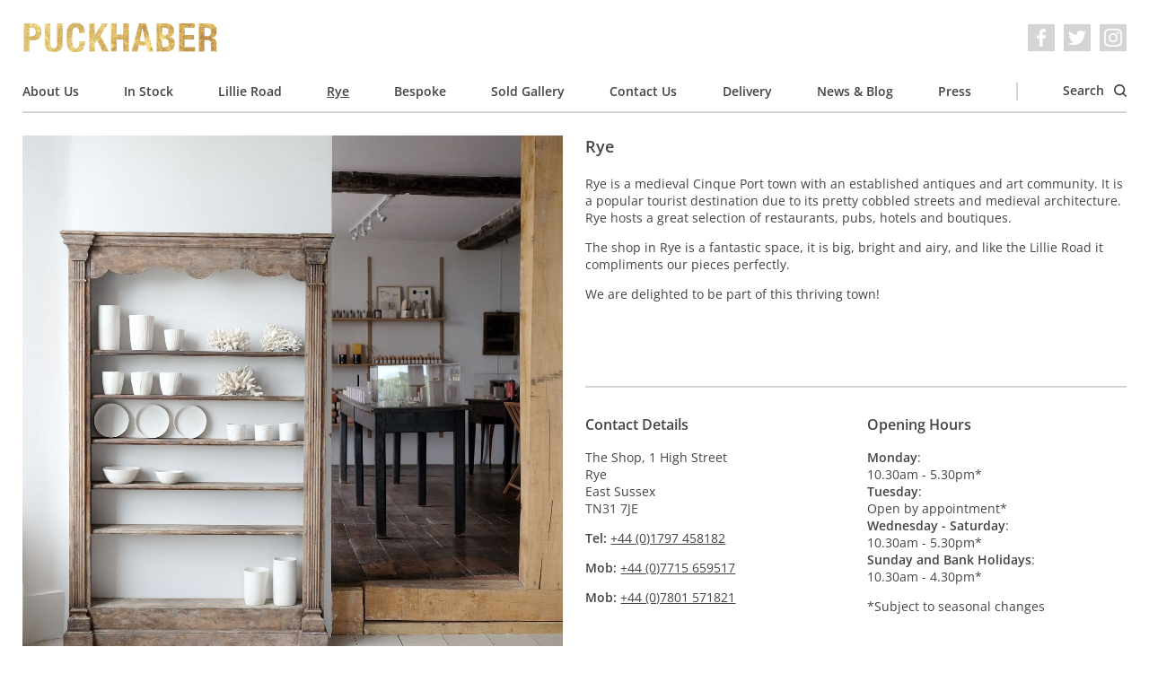

--- FILE ---
content_type: text/html; charset=utf-8
request_url: https://www.puckhaberdecorativeantiques.com/page/rye/
body_size: 6373
content:

<!DOCTYPE html>
<html lang='en' dir='ltr' class='mod-no-js'>
    <head>
        <!-- basic meta -->
        <meta charset='utf-8'>
        <title> Rye &rsaquo; Puckhaber Decorative Antiques › specialists in decorative antiques for over 35 years, London and Rye</title>
        <meta http-equiv='X-UA-Compatible' content='IE=edge,chrome=1'>
        <meta http-equiv='imagetoolbar' content='no'>
        <meta name='viewport' content='width=device-width, initial-scale=1.0'>

        <!-- content meta -->
        <meta name='keywords' content='puckhaber, decorative, antiques, french, interior, furniture, paintings, art, artwork, original, originality, design, style, fashion, textiles, shows, fairs, rye, london'>
        
            <meta name='description' content="Puckhaber Decorative Antiques are established antique dealers with over thirty-five years&#x27; standing. Our knowledge of the French decorative scene is second to none.">
        
        <meta name='author' content='James Tiplady for Puckhaber Decorative Antiques'>
        <meta name='distribution' content='Global'>
        <meta name='revisit-after' content='7 days'>
        <meta name='copyright' content='Copyright 2009-2025 Puckhaber Decorative Antiques'>
        <meta name='robots' content='FOLLOW,INDEX'>
        <meta name='google-site-verification' content='ExcmQYL7jdMzQ0V6tZo2Cx62RS6jBpUegeytfY6qBlQ'>

        <!-- feed, sitemap, favicon -->
        <link rel='alternate' type='application/rss+xml' title='Puckhaber Decorative Antiques Latest News' href='/feed/news/'>
        <link rel='sitemap' type='application/xml' title='Sitemap' href='/sitemap.xml'>
        <link rel='icon' href='/static/images/favicon.a9e146226e97.ico' sizes='any'>
        <link rel='icon' href='/static/images/favicon.0ecd28f135ec.png' type='image/png'>

        <!-- opengraph data -->
        
            <meta property='og:title' content='Puckhaber Decorative Antiques - specialists in decorative antiques for over 35 years, London and Rye'>
            <meta property='og:description' content="Puckhaber Decorative Antiques are established antique dealers with over thirty-five years&#x27; standing. Our knowledge of the French decorative scene is second to none.">
            <meta property='og:url' content='https://www.puckhaberdecorativeantiques.com/'>
            <meta property='og:image' content='https://www.puckhaberdecorativeantiques.com/static/images/fb_like_image.dac8fb984a13.jpg'>
        
        <meta property='og:type' content='website'>
        <meta property='og:site_name' content='Puckhaber Decorative Antiques'>
        <meta property='fb:admins' content='526526396'>

        <!-- fonts and styles -->
        
<link rel="preload" href="/static/fonts/open-sans-v29-latin-regular.c416910cae8f.woff2" as="font" type="font/woff2" crossorigin>
<link rel="preload" href="/static/fonts/open-sans-v29-latin-regular.685ff80c19db.woff" as="font" type="font/woff" crossorigin>
<link rel="preload" href="/static/fonts/open-sans-v29-latin-600.f39b602d1b08.woff2" as="font" type="font/woff2" crossorigin>
<link rel="preload" href="/static/fonts/open-sans-v29-latin-600.17ab7850bd89.woff" as="font" type="font/woff" crossorigin>
<link rel="preload" href="/static/fonts/open-sans-v29-latin-italic.f9de65270027.woff2" as="font" type="font/woff2" crossorigin>
<link rel="preload" href="/static/fonts/open-sans-v29-latin-italic.a8dcbc314fd7.woff" as="font" type="font/woff" crossorigin>
<link rel="preload" href="/static/fonts/open-sans-v29-latin-600italic.e7c9d4c368c7.woff2" as="font" type="font/woff2" crossorigin>
<link rel="preload" href="/static/fonts/open-sans-v29-latin-600italic.7c874d12a975.woff" as="font" type="font/woff" crossorigin>

        
            <link rel='stylesheet' href='/static/css/screen.39926e3f4b12.css' media='all'>
        

        
            <script defer data-domain="puckhaberdecorativeantiques.com" data-api="/p/api/event" src="/p/js/script.js"></script>

        

        
    </head>
    <body>
        <!-- svg symbol library -->
        <svg width="0" height="0" style="position:absolute"><symbol stroke="currentColor" fill="currentColor" stroke-width="0" viewBox="0 0 16 16" id="chevron" xmlns="http://www.w3.org/2000/svg"><path fill-rule="evenodd" d="M4.646 1.646a.5.5 0 01.708 0l6 6a.5.5 0 010 .708l-6 6a.5.5 0 01-.708-.708L10.293 8 4.646 2.354a.5.5 0 010-.708z" stroke="none"/></symbol><symbol viewBox="0 0 16 16" id="close" xmlns="http://www.w3.org/2000/svg"><path d="M16 1.6L14.4 0 8 6.4 1.6 0 0 1.6 6.4 8 0 14.4 1.6 16 8 9.6l6.4 6.4 1.6-1.6L9.6 8z" fill="#fff"/></symbol><symbol viewBox="0 0 70.59 70.59" id="cross" xmlns="http://www.w3.org/2000/svg"><path d="M42.43 35.3L69.1 8.6a5.05 5.05 0 00-7.13-7.12L35.3 28.17 8.6 1.47a5.04 5.04 0 10-7.13 7.14l26.7 26.69-26.7 26.69a5.05 5.05 0 007.14 7.13l26.68-26.69L62 69.12a5.03 5.03 0 107.12-7.13l-26.68-26.7z"/></symbol><symbol viewBox="0 0 89 68.4" id="email" xmlns="http://www.w3.org/2000/svg"><path d="M86.5 0h-84A2.5 2.5 0 000 2.5v63.4a2.5 2.5 0 002.5 2.5h84a2.5 2.5 0 002.5-2.5V2.5A2.5 2.5 0 0086.5 0zM84 5v8.95L44.5 46.49 5 13.95V5h79zM5 63.4V20.43l37.91 31.23a2.5 2.5 0 003.18 0L84 20.43V63.4H5z"/></symbol><symbol viewBox="0 0 24 24" id="facebook" xmlns="http://www.w3.org/2000/svg"><path d="M22.68 0H1.32C.6 0 0 .6 0 1.32v21.36C0 23.4.6 24 1.32 24h11.5v-9.3H9.69v-3.6h3.13V8.4c0-3.1 1.9-4.79 4.66-4.79 1.32 0 2.46.1 2.8.15V7h-1.93c-1.5 0-1.79.72-1.79 1.77v2.3h3.58l-.46 3.64h-3.12V24h6.12c.73 0 1.32-.6 1.32-1.32V1.32C24 .6 23.4 0 22.68 0"/></symbol><symbol viewBox="0 0 24 24" id="facebook_alt" xmlns="http://www.w3.org/2000/svg"><path d="M9.494 23.8V13.036H5.871V8.87h3.623V5.744c0-3.589 2.2-5.544 5.394-5.544 1.528 0 2.846.116 3.24.174v3.75h-2.233c-1.736 0-2.072.834-2.072 2.048v2.663h4.143l-.532 4.212h-3.611V23.8"/></symbol><symbol viewBox="0 0 24 24" id="instagram" xmlns="http://www.w3.org/2000/svg"><path d="M12 0C8.74 0 8.33.01 7.05.07a8.85 8.85 0 00-2.91.56c-.79.3-1.46.72-2.13 1.38S.94 3.35.63 4.14c-.3.77-.5 1.64-.56 2.91C.01 8.33 0 8.74 0 12s.01 3.67.07 4.95c.06 1.27.26 2.15.56 2.91.3.79.72 1.46 1.38 2.13a5.87 5.87 0 002.13 1.38c.77.3 1.64.5 2.91.56 1.28.06 1.69.07 4.95.07s3.67-.01 4.95-.07a8.88 8.88 0 002.91-.56 5.9 5.9 0 002.13-1.38 5.86 5.86 0 001.38-2.13c.3-.77.5-1.64.56-2.91.06-1.28.07-1.69.07-4.95s-.01-3.67-.07-4.95a8.87 8.87 0 00-.56-2.91 5.89 5.89 0 00-1.38-2.13A5.85 5.85 0 0019.86.63c-.77-.3-1.64-.5-2.91-.56A83.63 83.63 0 0012 0zm0 2.16c3.2 0 3.58.02 4.85.07 1.17.06 1.8.25 2.23.42.56.21.96.47 1.38.9.42.41.68.81.9 1.37.16.43.36 1.06.4 2.23.07 1.27.08 1.65.08 4.85s-.02 3.58-.08 4.85a6.75 6.75 0 01-.42 2.23c-.22.56-.48.96-.9 1.38-.41.42-.82.68-1.38.9a6.5 6.5 0 01-2.23.4c-1.27.07-1.65.08-4.86.08-3.21 0-3.59-.02-4.86-.08a6.8 6.8 0 01-2.23-.42 3.72 3.72 0 01-1.38-.9 3.64 3.64 0 01-.9-1.38 6.81 6.81 0 01-.42-2.23 96.23 96.23 0 01-.06-4.84c0-3.2.01-3.6.06-4.87A6.8 6.8 0 012.6 4.9c.2-.57.48-.96.9-1.38.42-.42.8-.69 1.38-.9A6.64 6.64 0 017.1 2.2c1.27-.04 1.65-.06 4.86-.06l.04.03zm0 3.68a6.16 6.16 0 100 12.32 6.16 6.16 0 000-12.32zM12 16a4 4 0 110-8 4 4 0 010 8zm7.85-10.4a1.44 1.44 0 11-2.89 0 1.44 1.44 0 012.89 0z"/></symbol><symbol viewBox="0 0 16 10.667" id="menu" xmlns="http://www.w3.org/2000/svg"><path d="M0 10.667h16V8.889H0zm0-4.444h16V4.445H0zM0 0v1.778h16V0z" fill="#fff"/></symbol><symbol viewBox="0 0 24 24" id="pinterest" xmlns="http://www.w3.org/2000/svg"><path d="M12.02 0a11.99 11.99 0 00-4.37 23.15c-.1-.95-.2-2.4.04-3.44l1.4-5.96s-.35-.72-.35-1.78c0-1.66.96-2.9 2.16-2.9 1.03 0 1.52.76 1.52 1.68 0 1.03-.65 2.57-1 4-.28 1.18.6 2.16 1.78 2.16 2.13 0 3.77-2.25 3.77-5.5 0-2.85-2.06-4.86-5-4.86a5.19 5.19 0 00-5.41 5.2c0 1.03.39 2.14.88 2.74.1.12.12.22.09.34-.1.38-.3 1.2-.33 1.37-.06.22-.18.27-.4.16-1.5-.69-2.44-2.88-2.44-4.64 0-3.78 2.75-7.26 7.92-7.26 4.16 0 7.4 2.97 7.4 6.93 0 4.13-2.61 7.46-6.24 7.46-1.21 0-2.35-.63-2.76-1.38l-.75 2.85c-.27 1.04-1 2.35-1.5 3.14A12 12 0 1011.99.02l.04-.02z"/></symbol><symbol viewBox="0 0 86 86.1" id="search" xmlns="http://www.w3.org/2000/svg"><path d="M67.3 60.2A37.44 37.44 0 0037.5 0C16.8 0 0 16.8 0 37.5S16.8 75 37.5 75c8.5 0 16.4-2.9 22.7-7.7l17.3 17.3a4.85 4.85 0 007 0c2-2 2-5.1 0-7.1L67.3 60.2zM37.5 65C22.3 65 10 52.6 10 37.5S22.3 10 37.5 10 65 22.3 65 37.5 52.6 65 37.5 65z"/></symbol><symbol viewBox="0 0 24 24" id="twitter" xmlns="http://www.w3.org/2000/svg"><path d="M23.95 4.57a10 10 0 01-2.82.77 4.96 4.96 0 002.16-2.72c-.95.56-2 .96-3.12 1.19a4.92 4.92 0 00-8.38 4.48A13.93 13.93 0 011.63 3.16a4.92 4.92 0 001.52 6.57 4.9 4.9 0 01-2.23-.61v.06c0 2.38 1.7 4.37 3.95 4.82a5 5 0 01-2.21.09 4.94 4.94 0 004.6 3.42A9.87 9.87 0 010 19.54a14 14 0 007.56 2.21c9.05 0 14-7.5 14-13.98 0-.21 0-.42-.02-.63A9.94 9.94 0 0024 4.59l-.05-.02z"/></symbol></svg>

        <div class='cookie-banner l-container' data-component='cookie-banner'>
    Our website uses cookies. By continuing to browse, you agree to our use of cookies. For more information please see our <a href="/page/privacy-policy/">Privacy Policy</a>.
    <button class='cookie-banner__button button button--small' data-ref='button'>OK</button>
</div>

        <div class='l-container'>
            
                <header class='header' role='banner' data-component='header'>
    <div class='header__inner'>
        <button
            class='header__nav-toggle'
            type='button'
            aria-label='Toggle navigation'
            data-ref='nav-trigger'
        >
            <svg class='icon icon--menu' aria-hidden='true'><use xlink:href="#menu"></use></svg>
            <svg class='icon icon--close' aria-hidden='true'><use xlink:href="#close"></use></svg>
        </button>
        <em class='header__logo'>
            <a class='header__logo__link' href='/'>
                Puckhaber Decorative Antiques
            </a>
        </em>
        <ul
    class='social-list
          header__social-list
          '
>
    
    <li class='social-list__item'>
        <a
            class='social-list__item__link'
            href='https://www.facebook.com/Puckhaber-Decorative-Antiques-230855870274307/'
            target='_blank'
            rel='noopener noreferrer'
            aria-label='Facebook'
        >
            <svg class='icon' aria-hidden='true'><use xlink:href="#facebook_alt"></use></svg>
        </a>
    </li>
    <li class='social-list__item'>
        <a
            class='social-list__item__link'
            href='https://twitter.com/puckhaberdecor'
            target='_blank'
            rel='noopener noreferrer'
            aria-label='Twitter'
        >
            <svg class='icon' aria-hidden='true'><use xlink:href="#twitter"></use></svg>
        </a>
    </li>
    <li class='social-list__item'>
        <a
            class='social-list__item__link'
            href='https://instagram.com/puckhaberdecor'
            target='_blank'
            rel='noopener noreferrer'
            aria-label='Instagram'
        >
            <svg class='icon' aria-hidden='true'><use xlink:href="#instagram"></use></svg>
        </a>
    </li>
</ul>

    </div>

    <nav class='nav' role='navigation' data-ref='nav'>
        <ul class='nav__list'>
            
                <li class='nav__item'>
                    <a class='nav__link ' href='/page/about-us/'>
                        About Us
                    </a>
                </li>
            
                <li class='nav__item'>
                    <a class='nav__link ' href='/catalogue/'>
                        In Stock
                    </a>
                </li>
            
                <li class='nav__item'>
                    <a class='nav__link ' href='/page/lillie-road/'>
                        Lillie Road
                    </a>
                </li>
            
                <li class='nav__item'>
                    <a class='nav__link is-active' href='/page/rye/'>
                        Rye
                    </a>
                </li>
            
                <li class='nav__item'>
                    <a class='nav__link ' href='/page/bespoke/'>
                        Bespoke
                    </a>
                </li>
            
                <li class='nav__item'>
                    <a class='nav__link ' href='/catalogue/sold-gallery/'>
                        Sold Gallery
                    </a>
                </li>
            
                <li class='nav__item'>
                    <a class='nav__link ' href='/page/contact-us/'>
                        Contact Us
                    </a>
                </li>
            
                <li class='nav__item'>
                    <a class='nav__link ' href='/page/delivery/'>
                        Delivery
                    </a>
                </li>
            
                <li class='nav__item'>
                    <a class='nav__link ' href='/news/'>
                        News &amp; Blog
                    </a>
                </li>
            
                <li class='nav__item'>
                    <a class='nav__link ' href='/press/'>
                        Press
                    </a>
                </li>
            

            <li class='nav__item nav__item--separator'></li>
            <li class='nav__item nav__item--search'>
                <a class='nav__link' href='/catalogue/search/' data-ref='search-trigger'>
                    Search
                    <svg class='icon' aria-hidden='true'><use xlink:href="#search"></use></svg>
                </a>
            </li>
        </ul>

        

        

        <div class='nav__search-form-container' data-ref='search'>
            <form class='search-form' action='/catalogue/search/' method='get'>
    <input
        class='search-form__field field'
        type='text'
        name='q'
        placeholder='Search our catalogue'
        value=''
    >
    <button class='search-form__button button' type='submit'>
        Search
    </button>
</form>

        </div>
    </nav>
</header>

            

            
    <div class='page page--location'>
        <div class='page__content u-rich-text'>
            
                <h1 class='page__title'>
                    Rye
                </h1>
            
            <p>Rye is a medieval Cinque Port town with an established antiques and art community. It is a popular tourist destination due to its pretty cobbled streets and medieval architecture. Rye hosts a great selection of restaurants, pubs, hotels and boutiques.</p>

<p>The shop in Rye is a fantastic space, it is big, bright and airy, and like the Lillie Road it compliments our pieces perfectly.</p>

<p>We are delighted to be part of this thriving town!</p>
        </div>

        
            <div class='page__contact-block'>
                <div class='page__contact-block__inner'>
                    <h3 class='page__subtitle'>Contact Details</h3>
                    <p>
                        The Shop, 1 High Street<br>Rye<br>East Sussex<br>TN31 7JE
                    </p>
                    
                        <p>
                            <strong>Tel:</strong> <a href='tel:+44 (0)1797 458182'>+44 (0)1797 458182</a>
                        </p>
                    
                    
                        <p>
                            <strong>Mob:</strong> <a href='tel:+44 (0)7715 659517'>+44 (0)7715 659517</a>
                        </p>
                    
                    
                        <p>
                            <strong>Mob:</strong> <a href='tel:+44 (0)7801 571821'>+44 (0)7801 571821</a>
                        </p>
                    
                </div>
                <div class='page__contact-block__inner'>
                    <h3 class='page__subtitle'>Opening Hours</h3>
                    <p><strong>Monday</strong>:<br />
10.30am - 5.30pm*<br />
<strong>Tuesday</strong>:<br />
Open by appointment*<br />
<strong>Wednesday - Saturday</strong>:<br />
10.30am - 5.30pm*<br />
<strong>Sunday and Bank Holidays</strong>:<br />
10.30am - 4.30pm*</p>

<p>*Subject to seasonal changes</p>
                </div>
            </div>
        

        
            <div class='page__sidebar'>
                
                    <img class='page__sidebar__image'
                         src='https://puckhaber-media.fra1.cdn.digitaloceanspaces.com/thumbnails/catalogue-page-image/rye_shelf.jpg.300x300_q80_crop.jpg'
                         srcset='https://puckhaber-media.fra1.cdn.digitaloceanspaces.com/thumbnails/catalogue-page-image/rye_shelf.jpg.300x300_q80_crop.jpg 300w,
                                 https://puckhaber-media.fra1.cdn.digitaloceanspaces.com/thumbnails/catalogue-page-image/rye_shelf.jpg.600x600_q80_crop.jpg 600w,
                                 https://puckhaber-media.fra1.cdn.digitaloceanspaces.com/thumbnails/catalogue-page-image/rye_shelf.jpg.1200x1200_q80_crop.jpg 1200w'
                         width='300'
                         height='300'
                         alt=''>
                
            </div>
        

        
            <div class='page__extra-images'>
                <ul class='page__extra-images__list'>
                    
                        
                            <li class='page__extra-images__item page__extra-images__item--half'>
                                <img class='page__extra-images__image'
                                     src='https://puckhaber-media.fra1.cdn.digitaloceanspaces.com/thumbnails/catalogue-page-image/rye_front.jpg.350x230_q80_crop_upscale.jpg'
                                     srcset='https://puckhaber-media.fra1.cdn.digitaloceanspaces.com/thumbnails/catalogue-page-image/rye_front.jpg.350x230_q80_crop_upscale.jpg 350w,
                                             https://puckhaber-media.fra1.cdn.digitaloceanspaces.com/thumbnails/catalogue-page-image/rye_front.jpg.700x460_q80_crop_upscale.jpg 700w,
                                             https://puckhaber-media.fra1.cdn.digitaloceanspaces.com/thumbnails/catalogue-page-image/rye_front.jpg.1400x920_q80_crop_upscale.jpg 1400w'
                                     width='350'
                                     height='230'
                                     alt=''>
                            </li>
                        
                    
                        
                            <li class='page__extra-images__item page__extra-images__item--half'>
                                <img class='page__extra-images__image'
                                     src='https://puckhaber-media.fra1.cdn.digitaloceanspaces.com/thumbnails/catalogue-page-image/rye_shop_march22_web_1.jpg.350x230_q80_crop_upscale.jpg'
                                     srcset='https://puckhaber-media.fra1.cdn.digitaloceanspaces.com/thumbnails/catalogue-page-image/rye_shop_march22_web_1.jpg.350x230_q80_crop_upscale.jpg 350w,
                                             https://puckhaber-media.fra1.cdn.digitaloceanspaces.com/thumbnails/catalogue-page-image/rye_shop_march22_web_1.jpg.700x460_q80_crop_upscale.jpg 700w,
                                             https://puckhaber-media.fra1.cdn.digitaloceanspaces.com/thumbnails/catalogue-page-image/rye_shop_march22_web_1.jpg.1400x920_q80_crop_upscale.jpg 1400w'
                                     width='350'
                                     height='230'
                                     alt=''>
                            </li>
                        
                    
                        
                            <li class='page__extra-images__item page__extra-images__item--half'>
                                <img class='page__extra-images__image'
                                     src='https://puckhaber-media.fra1.cdn.digitaloceanspaces.com/thumbnails/catalogue-page-image/rye_shop_march22_web_2.jpg.350x230_q80_crop_upscale.jpg'
                                     srcset='https://puckhaber-media.fra1.cdn.digitaloceanspaces.com/thumbnails/catalogue-page-image/rye_shop_march22_web_2.jpg.350x230_q80_crop_upscale.jpg 350w,
                                             https://puckhaber-media.fra1.cdn.digitaloceanspaces.com/thumbnails/catalogue-page-image/rye_shop_march22_web_2.jpg.700x460_q80_crop_upscale.jpg 700w,
                                             https://puckhaber-media.fra1.cdn.digitaloceanspaces.com/thumbnails/catalogue-page-image/rye_shop_march22_web_2.jpg.1400x920_q80_crop_upscale.jpg 1400w'
                                     width='350'
                                     height='230'
                                     alt=''>
                            </li>
                        
                    
                        
                            <li class='page__extra-images__item page__extra-images__item--half'>
                                <img class='page__extra-images__image'
                                     src='https://puckhaber-media.fra1.cdn.digitaloceanspaces.com/thumbnails/catalogue-page-image/rye_13_web.jpg.350x230_q80_crop_upscale.jpg'
                                     srcset='https://puckhaber-media.fra1.cdn.digitaloceanspaces.com/thumbnails/catalogue-page-image/rye_13_web.jpg.350x230_q80_crop_upscale.jpg 350w,
                                             https://puckhaber-media.fra1.cdn.digitaloceanspaces.com/thumbnails/catalogue-page-image/rye_13_web.jpg.700x460_q80_crop_upscale.jpg 700w,
                                             https://puckhaber-media.fra1.cdn.digitaloceanspaces.com/thumbnails/catalogue-page-image/rye_13_web.jpg.1400x920_q80_crop_upscale.jpg 1400w'
                                     width='350'
                                     height='230'
                                     alt=''>
                            </li>
                        
                    
                        
                            <li class='page__extra-images__item page__extra-images__item--half'>
                                <img class='page__extra-images__image'
                                     src='https://puckhaber-media.fra1.cdn.digitaloceanspaces.com/thumbnails/catalogue-page-image/rye_about_us_2.jpg.350x230_q80_crop_upscale.jpg'
                                     srcset='https://puckhaber-media.fra1.cdn.digitaloceanspaces.com/thumbnails/catalogue-page-image/rye_about_us_2.jpg.350x230_q80_crop_upscale.jpg 350w,
                                             https://puckhaber-media.fra1.cdn.digitaloceanspaces.com/thumbnails/catalogue-page-image/rye_about_us_2.jpg.700x460_q80_crop_upscale.jpg 700w,
                                             https://puckhaber-media.fra1.cdn.digitaloceanspaces.com/thumbnails/catalogue-page-image/rye_about_us_2.jpg.1400x920_q80_crop_upscale.jpg 1400w'
                                     width='350'
                                     height='230'
                                     alt=''>
                            </li>
                        
                    
                        
                            <li class='page__extra-images__item page__extra-images__item--half'>
                                <img class='page__extra-images__image'
                                     src='https://puckhaber-media.fra1.cdn.digitaloceanspaces.com/thumbnails/catalogue-page-image/rye_about_us_3.jpg.350x230_q80_crop_upscale.jpg'
                                     srcset='https://puckhaber-media.fra1.cdn.digitaloceanspaces.com/thumbnails/catalogue-page-image/rye_about_us_3.jpg.350x230_q80_crop_upscale.jpg 350w,
                                             https://puckhaber-media.fra1.cdn.digitaloceanspaces.com/thumbnails/catalogue-page-image/rye_about_us_3.jpg.700x460_q80_crop_upscale.jpg 700w,
                                             https://puckhaber-media.fra1.cdn.digitaloceanspaces.com/thumbnails/catalogue-page-image/rye_about_us_3.jpg.1400x920_q80_crop_upscale.jpg 1400w'
                                     width='350'
                                     height='230'
                                     alt=''>
                            </li>
                        
                    
                </ul>
            </div>
        
    </div>


            
                <footer class='footer' role='complementary'>
    <div class='footer__primary'>
        <div class='footer__column'>
            <div class='footer__header'>
                <em class='footer__logo'>
                    <a class='footer__logo__link' href='/'>
                        Puckhaber Decorative Antiques
                    </a>
                </em>
                <ul
    class='social-list
          footer__social-list
          social-list--gappy'
>
    
        <li class='social-list__item social-list__item--label'>
            Follow us:
        </li>
    
    <li class='social-list__item'>
        <a
            class='social-list__item__link'
            href='https://www.facebook.com/Puckhaber-Decorative-Antiques-230855870274307/'
            target='_blank'
            rel='noopener noreferrer'
            aria-label='Facebook'
        >
            <svg class='icon' aria-hidden='true'><use xlink:href="#facebook_alt"></use></svg>
        </a>
    </li>
    <li class='social-list__item'>
        <a
            class='social-list__item__link'
            href='https://twitter.com/puckhaberdecor'
            target='_blank'
            rel='noopener noreferrer'
            aria-label='Twitter'
        >
            <svg class='icon' aria-hidden='true'><use xlink:href="#twitter"></use></svg>
        </a>
    </li>
    <li class='social-list__item'>
        <a
            class='social-list__item__link'
            href='https://instagram.com/puckhaberdecor'
            target='_blank'
            rel='noopener noreferrer'
            aria-label='Instagram'
        >
            <svg class='icon' aria-hidden='true'><use xlink:href="#instagram"></use></svg>
        </a>
    </li>
</ul>

            </div>
        </div>
        <div class='footer__column'>
            <nav class='footer__nav' role='navigation'>
                <ul class='footer__nav__list'>
                    
                    <li class='footer__nav__item'>
                        <a class='footer__nav__link' href='/page/about-us/'>About Us</a>
                    </li>
                    
                    <li class='footer__nav__item'>
                        <a class='footer__nav__link' href='/catalogue/'>In Stock</a>
                    </li>
                    
                    <li class='footer__nav__item'>
                        <a class='footer__nav__link' href='/page/lillie-road/'>Lillie Road</a>
                    </li>
                    
                    <li class='footer__nav__item'>
                        <a class='footer__nav__link' href='/page/rye/'>Rye</a>
                    </li>
                    
                    <li class='footer__nav__item'>
                        <a class='footer__nav__link' href='/page/bespoke/'>Bespoke</a>
                    </li>
                    
                    <li class='footer__nav__item'>
                        <a class='footer__nav__link' href='/catalogue/sold-gallery/'>Sold Gallery</a>
                    </li>
                    
                    <li class='footer__nav__item'>
                        <a class='footer__nav__link' href='/page/contact-us/'>Contact Us</a>
                    </li>
                    
                    <li class='footer__nav__item'>
                        <a class='footer__nav__link' href='/page/delivery/'>Delivery</a>
                    </li>
                    
                    <li class='footer__nav__item'>
                        <a class='footer__nav__link' href='/news/'>News &amp; Blog</a>
                    </li>
                    
                    <li class='footer__nav__item'>
                        <a class='footer__nav__link' href='/press/'>Press</a>
                    </li>
                    
                    <li class='footer__nav__item'>
                        <a class='footer__nav__link' href='/page/privacy-policy/'>Privacy Policy</a>
                    </li>
                </ul>
            </nav>
        </div>
        <div class='footer__column'>
            <div class='footer__newsletter'>
                <h2 class='footer__newsletter__title'>
                    Newsletter
                </h2>
                <p class='footer__newsletter__copy'>
                    Why not sign up to our newsletter to be kept up-to-date with the latest news and new stock?
                </p>
                <form class='footer__newsletter__form form' action='/catalogue/subscribe/' method='post'>
                    <input type="hidden" name="csrfmiddlewaretoken" value="087Gq6A1SSRc9PC3SsYzSHJHB0dqN0pOn6FXCrpJaQc1Q91HY0z2rgSLdijqmDUF">
                    <label class='footer__newsletter__label form__simple-label form__simple-label--first'>
                        <input type='checkbox' name='consent' required='required'> I consent to the use of my data as per the <a href="/page/privacy-policy/">Privacy Policy</a>
                    </label>
                    <input
                        class='footer__newsletter__field field'
                        type='email'
                        name='email'
                        placeholder='Your email address'
                        required='required'
                    >
                    <button class='footer__newsletter__button button' type='submit'>Subscribe</button>
                </form>
            </div>
        </div>
    </div>
    <div class='footer__secondary'>
        <ul class='footer__location-list'>
            
                <li class='footer__location-list__item'>
                    <a href='https://goo.gl/maps/2jc2BFipMrNYfSY87' target='_blank' rel='noopener noreferrer'>
                        Puckhaber, 281 Lillie Road, London, SW6 7LL
                    </a>
                    <a href='tel:+44 (0)20 3304 7327'>Tel. +44 (0)20 3304 7327</a>
                </li>
            
                <li class='footer__location-list__item'>
                    <a href='https://goo.gl/maps/Xntz7JpRyWz895UR6' target='_blank' rel='noopener noreferrer'>
                        Puckhaber, The Shop, 1 High Street, Rye, East Sussex, TN31 7JE
                    </a>
                    <a href='tel:+44 (0)1797 458182'>Tel. +44 (0)1797 458182</a>
                </li>
            
        </ul>
    </div>
    <div class='footer__tertiary'>
        <p class='footer__copyright'>
            <span>&copy; 2025 Puckhaber Decorative Antiques</span>
            <span class='separator'>&mdash;</span>
            <span>Website by <a href='http://tiplady.io/' target='_blank' rel='noopener noreferrer'>James Tiplady</a></span>
        </p>
    </div>
</footer>

            

            
        </div>

        <!-- main application scripts -->
        <script src='/static/js/app.bundle.de6f23db7178.js'></script>
        
    </body>
</html>


--- FILE ---
content_type: text/css
request_url: https://www.puckhaberdecorativeantiques.com/static/css/screen.39926e3f4b12.css
body_size: 10708
content:
@charset "UTF-8";
/*! normalize.css v8.0.1 | MIT License | github.com/necolas/normalize.css */html{-webkit-text-size-adjust:100%;line-height:1.15}main{display:block}h1{font-size:2em;margin:.67em 0}hr{-webkit-box-sizing:content-box;box-sizing:content-box;height:0;overflow:visible}pre{font-family:monospace,monospace;font-size:1em}a{background-color:transparent}abbr[title]{border-bottom:none;text-decoration:underline;-webkit-text-decoration:underline dotted currentColor;text-decoration:underline dotted currentColor}b,strong{font-weight:bolder}code,kbd,samp{font-family:monospace,monospace;font-size:1em}small{font-size:80%}sub,sup{font-size:75%;line-height:0;position:relative;vertical-align:baseline}sub{bottom:-.25em}sup{top:-.5em}img{border-style:none}button,input,optgroup,select,textarea{font-family:inherit;font-size:100%;line-height:1.15;margin:0}button,input{overflow:visible}button,select{text-transform:none}[type=button],[type=reset],[type=submit],button{-webkit-appearance:button}[type=button]::-moz-focus-inner,[type=reset]::-moz-focus-inner,[type=submit]::-moz-focus-inner,button::-moz-focus-inner{border-style:none;padding:0}[type=button]:-moz-focusring,[type=reset]:-moz-focusring,[type=submit]:-moz-focusring,button:-moz-focusring{outline:1px dotted ButtonText}fieldset{padding:.35em .75em .625em}legend{-webkit-box-sizing:border-box;box-sizing:border-box;color:inherit;display:table;max-width:100%;padding:0;white-space:normal}progress{vertical-align:baseline}textarea{overflow:auto}[type=checkbox],[type=radio]{-webkit-box-sizing:border-box;box-sizing:border-box;padding:0}[type=number]::-webkit-inner-spin-button,[type=number]::-webkit-outer-spin-button{height:auto}[type=search]{-webkit-appearance:textfield;outline-offset:-2px}[type=search]::-webkit-search-decoration{-webkit-appearance:none}details{display:block}summary{display:list-item}[hidden],template{display:none}*,:after,:before{background-repeat:no-repeat;-webkit-box-sizing:border-box;box-sizing:border-box}:after,:before{text-decoration:inherit;vertical-align:inherit}:where(:root){word-wrap:break-word;-webkit-tap-highlight-color:transparent;-webkit-text-size-adjust:100%;cursor:default;line-height:1.5;-moz-tab-size:4;-o-tab-size:4;tab-size:4}:where(body){margin:0}:where(h1){font-size:2em;margin:.67em 0}:where(dl,ol,ul) :where(dl,ol,ul){margin:0}:where(hr){color:inherit;height:0}:where(nav) :where(ol,ul){list-style-type:none;padding:0}:where(nav li):before{content:"​";float:left}:where(pre){font-family:monospace,monospace;font-size:1em;overflow:auto}:where(abbr[title]){text-decoration:underline;-webkit-text-decoration:underline dotted;text-decoration:underline dotted}:where(b,strong){font-weight:bolder}:where(code,kbd,samp){font-family:monospace,monospace;font-size:1em}:where(small){font-size:80%}:where(audio,canvas,iframe,img,svg,video){vertical-align:middle}:where(iframe){border-style:none}:where(svg:not([fill])){fill:currentColor}:where(table){border-collapse:collapse;border-color:inherit;text-indent:0}:where(button,input,select){margin:0}:where(button,[type=button i],[type=reset i],[type=submit i]){-webkit-appearance:button}:where(fieldset){border:1px solid #a0a0a0}:where(progress){vertical-align:baseline}:where(textarea){margin:0;resize:vertical}:where([type=search i]){-webkit-appearance:textfield;outline-offset:-2px}::-webkit-inner-spin-button,::-webkit-outer-spin-button{height:auto}::-webkit-input-placeholder{color:inherit;opacity:.54}::-webkit-search-decoration{-webkit-appearance:none}::-webkit-file-upload-button{-webkit-appearance:button;font:inherit}:where(dialog){background-color:#fff;border:solid;color:#000;height:-moz-fit-content;height:-webkit-fit-content;height:fit-content;left:0;margin:auto;padding:1em;position:absolute;right:0;width:-moz-fit-content;width:-webkit-fit-content;width:fit-content}:where(dialog:not([open])){display:none}:where(details>summary:first-of-type){display:list-item}:where([aria-busy=true i]){cursor:progress}:where([aria-controls]){cursor:pointer}:where([aria-disabled=true i],[disabled]){cursor:not-allowed}:where([aria-hidden=false i][hidden]){display:inline;display:initial}:where([aria-hidden=false i][hidden]:not(:focus)){clip:rect(0,0,0,0);position:absolute}.vbox-overlay *,.vbox-overlay :after,.vbox-overlay :before{-webkit-backface-visibility:hidden;-webkit-box-sizing:border-box;box-sizing:border-box}.vbox-overlay *{-webkit-backface-visibility:visible;backface-visibility:visible}.vbox-overlay{-webkit-box-orient:vertical;-webkit-box-direction:normal;-webkit-box-pack:center;-ms-flex-pack:center;-webkit-box-align:center;-ms-flex-align:center;align-items:center;bottom:0;display:-webkit-box;display:-ms-flexbox;display:flex;-ms-flex-direction:column;flex-direction:column;justify-content:center;left:0;position:fixed;right:0;top:0;z-index:999999}.vbox-title{display:none;float:left;font-size:12px;left:0;line-height:28px;padding:6px 50px;width:100%;z-index:89}.vbox-close,.vbox-title{height:40px;overflow:hidden;position:fixed;text-align:center}.vbox-close{background-position:10px;display:block;font-size:24px;line-height:1;padding:6px;right:0;top:-1px;width:50px}.vbox-close,.vbox-left{cursor:pointer;z-index:99}.vbox-left{-webkit-box-align:center;-ms-flex-align:center;align-items:center;display:-webkit-box;display:-ms-flexbox;display:flex;font-size:12px;height:40px;left:0;line-height:28px;overflow:hidden;position:fixed}.vbox-num{display:inline-block;margin:6px 0 6px 15px}.vbox-share{-webkit-box-align:center;-ms-flex-align:center;-webkit-box-pack:center;-ms-flex-pack:center;align-items:center;display:-webkit-box;display:-ms-flexbox;display:flex;font-size:12px;justify-content:center;left:0;line-height:28px;overflow:hidden;position:fixed;text-align:center;width:100%;z-index:98}.vbox-share svg{margin-bottom:6px;margin-left:12px;margin-top:6px;max-height:28px;vertical-align:middle;width:28px;z-index:10}.vbox-next,.vbox-prev{cursor:pointer;display:block;height:45px;margin-top:-15px;overflow:hidden;position:fixed;top:50%;width:45px;z-index:99}.vbox-next span,.vbox-prev span{border-color:#b6b6b6 #b6b6b6 transparent transparent;border-style:solid;border-width:2px;display:block;height:20px;position:relative;position:absolute;text-indent:-100px;top:8px;width:20px}.vbox-prev{left:15px}.vbox-next{right:15px}.vbox-prev span{left:10px;-ms-transform:rotate(-135deg);-webkit-transform:rotate(-135deg);transform:rotate(-135deg)}.vbox-next span{right:10px;-ms-transform:rotate(45deg);-webkit-transform:rotate(45deg);transform:rotate(45deg)}.vbox-inline{background:#fff;height:315px;height:70vh;margin:0 auto;overflow:auto;padding:10px;text-align:left;width:420px}.venoframe{border:none;height:260px;height:70vh;max-width:100%;width:100%}.venoframe.vbvid{height:260px}@media (min-width:768px){.vbox-inline,.venoframe{height:360px;height:70vh;width:90%}.venoframe.vbvid{height:360px;width:640px}}@media (min-width:992px){.vbox-inline,.venoframe{height:540px;height:70vh;max-width:1200px;width:80%}.venoframe.vbvid{height:540px;width:960px}}.vbox-open{overflow:hidden}.vbox-container{overflow-scrolling:touch;-webkit-overflow-scrolling:touch;bottom:0;left:0;max-height:100%;overflow-x:hidden;overflow-y:scroll;position:absolute;right:0;top:0;z-index:20}.vbox-content{float:left;overflow:hidden;padding:20px 4%;position:relative;text-align:center;width:100%}.vbox-container img{height:auto;max-width:100%}.vbox-figlio{-webkit-box-shadow:0 0 12px rgba(0,0,0,.19),0 6px 6px rgba(0,0,0,.23);box-shadow:0 0 12px rgba(0,0,0,.19),0 6px 6px rgba(0,0,0,.23);max-width:100%;text-align:left;text-align:initial}img.vbox-figlio{-webkit-user-select:none;-moz-user-select:none;-o-user-select:none;-ms-user-select:none;user-select:none}.vbox-content.swipe-left{margin-left:-200px!important}.vbox-content.swipe-right{margin-left:200px!important}.vbox-animated{webkit-transition:margin .3s ease-out;-webkit-transition:margin .3s ease-out;transition:margin .3s ease-out}.sk-double-bounce,.sk-rotating-plane{height:40px;margin:40px auto;width:40px}.sk-rotating-plane{-webkit-animation:sk-rotatePlane 1.2s ease-in-out infinite;animation:sk-rotatePlane 1.2s ease-in-out infinite;background-color:#333}@-webkit-keyframes sk-rotatePlane{0%{-webkit-transform:perspective(120px) rotateX(0) rotateY(0);transform:perspective(120px) rotateX(0) rotateY(0)}50%{-webkit-transform:perspective(120px) rotateX(-180.1deg) rotateY(0);transform:perspective(120px) rotateX(-180.1deg) rotateY(0)}to{-webkit-transform:perspective(120px) rotateX(-180deg) rotateY(-179.9deg);transform:perspective(120px) rotateX(-180deg) rotateY(-179.9deg)}}@keyframes sk-rotatePlane{0%{-webkit-transform:perspective(120px) rotateX(0) rotateY(0);transform:perspective(120px) rotateX(0) rotateY(0)}50%{-webkit-transform:perspective(120px) rotateX(-180.1deg) rotateY(0);transform:perspective(120px) rotateX(-180.1deg) rotateY(0)}to{-webkit-transform:perspective(120px) rotateX(-180deg) rotateY(-179.9deg);transform:perspective(120px) rotateX(-180deg) rotateY(-179.9deg)}}.sk-double-bounce{position:relative}.sk-double-bounce .sk-child{-webkit-animation:sk-doubleBounce 2s ease-in-out infinite;animation:sk-doubleBounce 2s ease-in-out infinite;background-color:#333;border-radius:50%;height:100%;left:0;opacity:.6;position:absolute;top:0;width:100%}.sk-chasing-dots .sk-child,.sk-spinner-pulse,.sk-three-bounce .sk-child{background-color:#333;border-radius:100%}.sk-double-bounce .sk-double-bounce2{-webkit-animation-delay:-1s;animation-delay:-1s}@-webkit-keyframes sk-doubleBounce{0%,to{-webkit-transform:scale(0);transform:scale(0)}50%{-webkit-transform:scale(1);transform:scale(1)}}@keyframes sk-doubleBounce{0%,to{-webkit-transform:scale(0);transform:scale(0)}50%{-webkit-transform:scale(1);transform:scale(1)}}.sk-wave{font-size:10px;height:40px;margin:40px auto;text-align:center;width:50px}.sk-wave .sk-rect{-webkit-animation:sk-waveStretchDelay 1.2s ease-in-out infinite;animation:sk-waveStretchDelay 1.2s ease-in-out infinite;background-color:#333;display:inline-block;height:100%;width:6px}.sk-wave .sk-rect1{-webkit-animation-delay:-1.2s;animation-delay:-1.2s}.sk-wave .sk-rect2{-webkit-animation-delay:-1.1s;animation-delay:-1.1s}.sk-wave .sk-rect3{-webkit-animation-delay:-1s;animation-delay:-1s}.sk-wave .sk-rect4{-webkit-animation-delay:-.9s;animation-delay:-.9s}.sk-wave .sk-rect5{-webkit-animation-delay:-.8s;animation-delay:-.8s}@-webkit-keyframes sk-waveStretchDelay{0%,40%,to{-webkit-transform:scaleY(.4);transform:scaleY(.4)}20%{-webkit-transform:scaleY(1);transform:scaleY(1)}}@keyframes sk-waveStretchDelay{0%,40%,to{-webkit-transform:scaleY(.4);transform:scaleY(.4)}20%{-webkit-transform:scaleY(1);transform:scaleY(1)}}.sk-wandering-cubes{height:40px;margin:40px auto;position:relative;width:40px}.sk-wandering-cubes .sk-cube{-webkit-animation:sk-wanderingCube 1.8s ease-in-out -1.8s infinite both;animation:sk-wanderingCube 1.8s ease-in-out -1.8s infinite both;background-color:#333;height:10px;left:0;position:absolute;top:0;width:10px}.sk-chasing-dots,.sk-spinner-pulse{height:40px;margin:40px auto;width:40px}.sk-wandering-cubes .sk-cube2{-webkit-animation-delay:-.9s;animation-delay:-.9s}@-webkit-keyframes sk-wanderingCube{0%{-webkit-transform:rotate(0);transform:rotate(0)}25%{-webkit-transform:translateX(30px) rotate(-90deg) scale(.5);transform:translateX(30px) rotate(-90deg) scale(.5)}50%{-webkit-transform:translateX(30px) translateY(30px) rotate(-179deg);transform:translateX(30px) translateY(30px) rotate(-179deg)}50.1%{-webkit-transform:translateX(30px) translateY(30px) rotate(-180deg);transform:translateX(30px) translateY(30px) rotate(-180deg)}75%{-webkit-transform:translateX(0) translateY(30px) rotate(-270deg) scale(.5);transform:translateX(0) translateY(30px) rotate(-270deg) scale(.5)}to{-webkit-transform:rotate(-1turn);transform:rotate(-1turn)}}@keyframes sk-wanderingCube{0%{-webkit-transform:rotate(0);transform:rotate(0)}25%{-webkit-transform:translateX(30px) rotate(-90deg) scale(.5);transform:translateX(30px) rotate(-90deg) scale(.5)}50%{-webkit-transform:translateX(30px) translateY(30px) rotate(-179deg);transform:translateX(30px) translateY(30px) rotate(-179deg)}50.1%{-webkit-transform:translateX(30px) translateY(30px) rotate(-180deg);transform:translateX(30px) translateY(30px) rotate(-180deg)}75%{-webkit-transform:translateX(0) translateY(30px) rotate(-270deg) scale(.5);transform:translateX(0) translateY(30px) rotate(-270deg) scale(.5)}to{-webkit-transform:rotate(-1turn);transform:rotate(-1turn)}}.sk-spinner-pulse{-webkit-animation:sk-pulseScaleOut 1s ease-in-out infinite;animation:sk-pulseScaleOut 1s ease-in-out infinite}@-webkit-keyframes sk-pulseScaleOut{0%{-webkit-transform:scale(0);transform:scale(0)}to{opacity:0;-webkit-transform:scale(1);transform:scale(1)}}@keyframes sk-pulseScaleOut{0%{-webkit-transform:scale(0);transform:scale(0)}to{opacity:0;-webkit-transform:scale(1);transform:scale(1)}}.sk-chasing-dots{-webkit-animation:sk-chasingDotsRotate 2s linear infinite;animation:sk-chasingDotsRotate 2s linear infinite;position:relative;text-align:center}.sk-chasing-dots .sk-child{-webkit-animation:sk-chasingDotsBounce 2s ease-in-out infinite;animation:sk-chasingDotsBounce 2s ease-in-out infinite;display:inline-block;height:60%;position:absolute;top:0;width:60%}.sk-chasing-dots .sk-dot2{-webkit-animation-delay:-1s;animation-delay:-1s;bottom:0;top:auto}@-webkit-keyframes sk-chasingDotsRotate{to{-webkit-transform:rotate(1turn);transform:rotate(1turn)}}@keyframes sk-chasingDotsRotate{to{-webkit-transform:rotate(1turn);transform:rotate(1turn)}}@-webkit-keyframes sk-chasingDotsBounce{0%,to{-webkit-transform:scale(0);transform:scale(0)}50%{-webkit-transform:scale(1);transform:scale(1)}}@keyframes sk-chasingDotsBounce{0%,to{-webkit-transform:scale(0);transform:scale(0)}50%{-webkit-transform:scale(1);transform:scale(1)}}.sk-three-bounce{margin:40px auto;text-align:center;width:80px}.sk-three-bounce .sk-child{-webkit-animation:sk-three-bounce 1.4s ease-in-out 0s infinite both;animation:sk-three-bounce 1.4s ease-in-out 0s infinite both;display:inline-block;height:20px;width:20px}.sk-circle .sk-child:before,.sk-fading-circle .sk-circle:before{background-color:#333;border-radius:100%;content:"";display:block}.sk-three-bounce .sk-bounce1{-webkit-animation-delay:-.32s;animation-delay:-.32s}.sk-three-bounce .sk-bounce2{-webkit-animation-delay:-.16s;animation-delay:-.16s}@-webkit-keyframes sk-three-bounce{0%,80%,to{-webkit-transform:scale(0);transform:scale(0)}40%{-webkit-transform:scale(1);transform:scale(1)}}@keyframes sk-three-bounce{0%,80%,to{-webkit-transform:scale(0);transform:scale(0)}40%{-webkit-transform:scale(1);transform:scale(1)}}.sk-circle{height:40px;margin:40px auto;position:relative;width:40px}.sk-circle .sk-child{height:100%;left:0;position:absolute;top:0;width:100%}.sk-circle .sk-child:before{-webkit-animation:sk-circleBounceDelay 1.2s ease-in-out infinite both;animation:sk-circleBounceDelay 1.2s ease-in-out infinite both;height:15%;margin:0 auto;width:15%}.sk-circle .sk-circle2{-webkit-transform:rotate(30deg);-ms-transform:rotate(30deg);transform:rotate(30deg)}.sk-circle .sk-circle3{-webkit-transform:rotate(60deg);-ms-transform:rotate(60deg);transform:rotate(60deg)}.sk-circle .sk-circle4{-webkit-transform:rotate(90deg);-ms-transform:rotate(90deg);transform:rotate(90deg)}.sk-circle .sk-circle5{-webkit-transform:rotate(120deg);-ms-transform:rotate(120deg);transform:rotate(120deg)}.sk-circle .sk-circle6{-webkit-transform:rotate(150deg);-ms-transform:rotate(150deg);transform:rotate(150deg)}.sk-circle .sk-circle7{-webkit-transform:rotate(180deg);-ms-transform:rotate(180deg);transform:rotate(180deg)}.sk-circle .sk-circle8{-webkit-transform:rotate(210deg);-ms-transform:rotate(210deg);transform:rotate(210deg)}.sk-circle .sk-circle9{-webkit-transform:rotate(240deg);-ms-transform:rotate(240deg);transform:rotate(240deg)}.sk-circle .sk-circle10{-webkit-transform:rotate(270deg);-ms-transform:rotate(270deg);transform:rotate(270deg)}.sk-circle .sk-circle11{-webkit-transform:rotate(300deg);-ms-transform:rotate(300deg);transform:rotate(300deg)}.sk-circle .sk-circle12{-webkit-transform:rotate(330deg);-ms-transform:rotate(330deg);transform:rotate(330deg)}.sk-circle .sk-circle2:before{-webkit-animation-delay:-1.1s;animation-delay:-1.1s}.sk-circle .sk-circle3:before{-webkit-animation-delay:-1s;animation-delay:-1s}.sk-circle .sk-circle4:before{-webkit-animation-delay:-.9s;animation-delay:-.9s}.sk-circle .sk-circle5:before{-webkit-animation-delay:-.8s;animation-delay:-.8s}.sk-circle .sk-circle6:before{-webkit-animation-delay:-.7s;animation-delay:-.7s}.sk-circle .sk-circle7:before{-webkit-animation-delay:-.6s;animation-delay:-.6s}.sk-circle .sk-circle8:before{-webkit-animation-delay:-.5s;animation-delay:-.5s}.sk-circle .sk-circle9:before{-webkit-animation-delay:-.4s;animation-delay:-.4s}.sk-circle .sk-circle10:before{-webkit-animation-delay:-.3s;animation-delay:-.3s}.sk-circle .sk-circle11:before{-webkit-animation-delay:-.2s;animation-delay:-.2s}.sk-circle .sk-circle12:before{-webkit-animation-delay:-.1s;animation-delay:-.1s}@-webkit-keyframes sk-circleBounceDelay{0%,80%,to{-webkit-transform:scale(0);transform:scale(0)}40%{-webkit-transform:scale(1);transform:scale(1)}}@keyframes sk-circleBounceDelay{0%,80%,to{-webkit-transform:scale(0);transform:scale(0)}40%{-webkit-transform:scale(1);transform:scale(1)}}.sk-cube-grid{height:40px;margin:40px auto;width:40px}.sk-cube-grid .sk-cube{-webkit-animation:sk-cubeGridScaleDelay 1.3s ease-in-out infinite;animation:sk-cubeGridScaleDelay 1.3s ease-in-out infinite;background-color:#333;float:left;height:33.33%;width:33.33%}.sk-cube-grid .sk-cube1{-webkit-animation-delay:.2s;animation-delay:.2s}.sk-cube-grid .sk-cube2{-webkit-animation-delay:.3s;animation-delay:.3s}.sk-cube-grid .sk-cube3{-webkit-animation-delay:.4s;animation-delay:.4s}.sk-cube-grid .sk-cube4{-webkit-animation-delay:.1s;animation-delay:.1s}.sk-cube-grid .sk-cube5{-webkit-animation-delay:.2s;animation-delay:.2s}.sk-cube-grid .sk-cube6{-webkit-animation-delay:.3s;animation-delay:.3s}.sk-cube-grid .sk-cube7{-webkit-animation-delay:0ms;animation-delay:0ms}.sk-cube-grid .sk-cube8{-webkit-animation-delay:.1s;animation-delay:.1s}.sk-cube-grid .sk-cube9{-webkit-animation-delay:.2s;animation-delay:.2s}@-webkit-keyframes sk-cubeGridScaleDelay{0%,70%,to{-webkit-transform:scaleX(1);transform:scaleX(1)}35%{-webkit-transform:scale3D(0,0,1);transform:scale3D(0,0,1)}}@keyframes sk-cubeGridScaleDelay{0%,70%,to{-webkit-transform:scaleX(1);transform:scaleX(1)}35%{-webkit-transform:scale3D(0,0,1);transform:scale3D(0,0,1)}}.sk-fading-circle{height:40px;margin:40px auto;position:relative;width:40px}.sk-fading-circle .sk-circle{height:100%;left:0;position:absolute;top:0;width:100%}.sk-fading-circle .sk-circle:before{-webkit-animation:sk-circleFadeDelay 1.2s ease-in-out infinite both;animation:sk-circleFadeDelay 1.2s ease-in-out infinite both;height:15%;margin:0 auto;width:15%}.sk-fading-circle .sk-circle2{-webkit-transform:rotate(30deg);-ms-transform:rotate(30deg);transform:rotate(30deg)}.sk-fading-circle .sk-circle3{-webkit-transform:rotate(60deg);-ms-transform:rotate(60deg);transform:rotate(60deg)}.sk-fading-circle .sk-circle4{-webkit-transform:rotate(90deg);-ms-transform:rotate(90deg);transform:rotate(90deg)}.sk-fading-circle .sk-circle5{-webkit-transform:rotate(120deg);-ms-transform:rotate(120deg);transform:rotate(120deg)}.sk-fading-circle .sk-circle6{-webkit-transform:rotate(150deg);-ms-transform:rotate(150deg);transform:rotate(150deg)}.sk-fading-circle .sk-circle7{-webkit-transform:rotate(180deg);-ms-transform:rotate(180deg);transform:rotate(180deg)}.sk-fading-circle .sk-circle8{-webkit-transform:rotate(210deg);-ms-transform:rotate(210deg);transform:rotate(210deg)}.sk-fading-circle .sk-circle9{-webkit-transform:rotate(240deg);-ms-transform:rotate(240deg);transform:rotate(240deg)}.sk-fading-circle .sk-circle10{-webkit-transform:rotate(270deg);-ms-transform:rotate(270deg);transform:rotate(270deg)}.sk-fading-circle .sk-circle11{-webkit-transform:rotate(300deg);-ms-transform:rotate(300deg);transform:rotate(300deg)}.sk-fading-circle .sk-circle12{-webkit-transform:rotate(330deg);-ms-transform:rotate(330deg);transform:rotate(330deg)}.sk-fading-circle .sk-circle2:before{-webkit-animation-delay:-1.1s;animation-delay:-1.1s}.sk-fading-circle .sk-circle3:before{-webkit-animation-delay:-1s;animation-delay:-1s}.sk-fading-circle .sk-circle4:before{-webkit-animation-delay:-.9s;animation-delay:-.9s}.sk-fading-circle .sk-circle5:before{-webkit-animation-delay:-.8s;animation-delay:-.8s}.sk-fading-circle .sk-circle6:before{-webkit-animation-delay:-.7s;animation-delay:-.7s}.sk-fading-circle .sk-circle7:before{-webkit-animation-delay:-.6s;animation-delay:-.6s}.sk-fading-circle .sk-circle8:before{-webkit-animation-delay:-.5s;animation-delay:-.5s}.sk-fading-circle .sk-circle9:before{-webkit-animation-delay:-.4s;animation-delay:-.4s}.sk-fading-circle .sk-circle10:before{-webkit-animation-delay:-.3s;animation-delay:-.3s}.sk-fading-circle .sk-circle11:before{-webkit-animation-delay:-.2s;animation-delay:-.2s}.sk-fading-circle .sk-circle12:before{-webkit-animation-delay:-.1s;animation-delay:-.1s}@-webkit-keyframes sk-circleFadeDelay{0%,39%,to{opacity:0}40%{opacity:1}}@keyframes sk-circleFadeDelay{0%,39%,to{opacity:0}40%{opacity:1}}.sk-folding-cube{height:40px;margin:40px auto;position:relative;-webkit-transform:rotate(45deg);-ms-transform:rotate(45deg);transform:rotate(45deg);width:40px}.sk-folding-cube .sk-cube{float:left;height:50%;position:relative;-webkit-transform:scale(1.1);-ms-transform:scale(1.1);transform:scale(1.1);width:50%}.sk-folding-cube .sk-cube:before{-webkit-animation:sk-foldCubeAngle 2.4s linear infinite both;animation:sk-foldCubeAngle 2.4s linear infinite both;background-color:#333;content:"";height:100%;left:0;position:absolute;top:0;-webkit-transform-origin:100% 100%;-ms-transform-origin:100% 100%;transform-origin:100% 100%;width:100%}.sk-folding-cube .sk-cube2{-webkit-transform:scale(1.1) rotate(90deg);-ms-transform:scale(1.1) rotate(90deg);transform:scale(1.1) rotate(90deg)}.sk-folding-cube .sk-cube3{-webkit-transform:scale(1.1) rotate(180deg);-ms-transform:scale(1.1) rotate(180deg);transform:scale(1.1) rotate(180deg)}.sk-folding-cube .sk-cube4{-webkit-transform:scale(1.1) rotate(270deg);-ms-transform:scale(1.1) rotate(270deg);transform:scale(1.1) rotate(270deg)}.sk-folding-cube .sk-cube2:before{-webkit-animation-delay:.3s;animation-delay:.3s}.sk-folding-cube .sk-cube3:before{-webkit-animation-delay:.6s;animation-delay:.6s}.sk-folding-cube .sk-cube4:before{-webkit-animation-delay:.9s;animation-delay:.9s}@-webkit-keyframes sk-foldCubeAngle{0%,10%{opacity:0;-webkit-transform:perspective(140px) rotateX(-180deg);transform:perspective(140px) rotateX(-180deg)}25%,75%{opacity:1;-webkit-transform:perspective(140px) rotateX(0);transform:perspective(140px) rotateX(0)}90%,to{opacity:0;-webkit-transform:perspective(140px) rotateY(180deg);transform:perspective(140px) rotateY(180deg)}}@keyframes sk-foldCubeAngle{0%,10%{opacity:0;-webkit-transform:perspective(140px) rotateX(-180deg);transform:perspective(140px) rotateX(-180deg)}25%,75%{opacity:1;-webkit-transform:perspective(140px) rotateX(0);transform:perspective(140px) rotateX(0)}90%,to{opacity:0;-webkit-transform:perspective(140px) rotateY(180deg);transform:perspective(140px) rotateY(180deg)}}:export{mobile:320;mobilePx:320px;tabletForForms:600;tabletForFormsPx:600px;tablet:768;tabletPx:768px;desktop:1024;desktopPx:1024px;largeDesktop:1200;largeDesktopPx:1200px;megaDesktop:1500;megaDesktopPx:1500px}.u-rich-text{word-wrap:break-word;word-break:break-word}.u-rich-text :first-child{margin-top:0}.u-rich-text :last-child{margin-bottom:0}@font-face{font-family:Open Sans;font-style:normal;font-weight:400;src:local(""),url("../fonts/open-sans-v29-latin-regular.c416910cae8f.woff2") format("woff2"),url("../fonts/open-sans-v29-latin-regular.685ff80c19db.woff") format("woff")}@font-face{font-family:Open Sans;font-style:normal;font-weight:600;src:local(""),url("../fonts/open-sans-v29-latin-600.f39b602d1b08.woff2") format("woff2"),url("../fonts/open-sans-v29-latin-600.17ab7850bd89.woff") format("woff")}@font-face{font-family:Open Sans;font-style:italic;font-weight:400;src:local(""),url("../fonts/open-sans-v29-latin-italic.f9de65270027.woff2") format("woff2"),url("../fonts/open-sans-v29-latin-italic.a8dcbc314fd7.woff") format("woff")}@font-face{font-family:Open Sans;font-style:italic;font-weight:600;src:local(""),url("../fonts/open-sans-v29-latin-600italic.e7c9d4c368c7.woff2") format("woff2"),url("../fonts/open-sans-v29-latin-600italic.7c874d12a975.woff") format("woff")}.nav__item,.t-nav{font-size:12px;font-weight:600;line-height:1}@media (min-width:768px){.nav__item,.t-nav{font-size:14px}}@media (min-width:1500px){.nav__item,.t-nav{font-size:16px}}.nav__list--secondary .nav__item,.nav__list--tertiary .nav__item,.t-sub-nav{font-size:12px;font-weight:400;line-height:1}@media (min-width:768px){.nav__list--secondary .nav__item,.nav__list--tertiary .nav__item,.t-sub-nav{font-size:14px}}@media (min-width:1500px){.nav__list--secondary .nav__item,.nav__list--tertiary .nav__item,.t-sub-nav{font-size:16px}}.footer__nav__item,.t-inline-nav{font-size:10px;font-weight:600;line-height:1}@media (min-width:768px){.footer__nav__item,.t-inline-nav{font-size:12px}}@media (min-width:1500px){.footer__nav__item,.t-inline-nav{font-size:14px}}.field,.t-input{font-size:16px;font-weight:400;line-height:1}@media (min-width:768px){.field,.t-input{font-size:14px}}.button,.t-button{font-size:14px;text-transform:uppercase}.button,.grid-card__title,.t-button,.t-tag{font-weight:600;letter-spacing:.05em;line-height:1}.grid-card__title,.t-tag{font-size:12px}@media (min-width:768px){.grid-card__title,.t-tag{font-size:14px}}@media (min-width:1500px){.grid-card__title,.t-tag{font-size:16px}}.cookie-banner,.footer__primary,.newsletter-toast,.t-footer{font-size:12px;font-weight:400;line-height:1.3333333333}.footer__secondary,.t-footer-secondary{font-size:10px;font-weight:600;line-height:1.4}@media (min-width:768px){.footer__secondary,.t-footer-secondary{font-size:16px}}.footer__tertiary,.t-footer-tertiary{font-size:8px;font-weight:400;letter-spacing:.05em;line-height:1.75;text-transform:uppercase}@media (min-width:768px){.footer__tertiary,.t-footer-tertiary{font-size:10px}}@media (min-width:1500px){.footer__tertiary,.t-footer-tertiary{font-size:12px}}.news-item__title,.order-confirmation__title,.page__title,.section-heading,.t-h1{font-size:16px;font-weight:600}@media (min-width:768px){.news-item__title,.order-confirmation__title,.page__title,.section-heading,.t-h1{font-size:18px}}@media (min-width:1500px){.news-item__title,.order-confirmation__title,.page__title,.section-heading,.t-h1{font-size:22px}}.item-detail__title,.news-list__item__title,.t-h2{font-size:14px;font-weight:600}@media (min-width:768px){.item-detail__title,.news-list__item__title,.t-h2{font-size:18px}}@media (min-width:1500px){.item-detail__title,.news-list__item__title,.t-h2{font-size:22px}}.instagram-image-list__title,.item-card__caption,.item-detail__shipping-information__heading,.page__subtitle,.t-h3{font-size:14px;font-weight:600}@media (min-width:768px){.instagram-image-list__title,.item-card__caption,.item-detail__shipping-information__heading,.page__subtitle,.t-h3{font-size:16px}}@media (min-width:1500px){.instagram-image-list__title,.item-card__caption,.item-detail__shipping-information__heading,.page__subtitle,.t-h3{font-size:20px}}.paginator,.paginator-view-all,.t-pagination{font-size:12px;font-weight:400;line-height:1}@media (min-width:768px){.paginator,.paginator-view-all,.t-pagination{font-size:14px}}@media (min-width:1500px){.paginator,.paginator-view-all,.t-pagination{font-size:16px}}.no-search-results,.t-callout{font-size:12px;font-weight:400}@media (min-width:768px){.no-search-results,.t-callout{font-size:16px}}@media (min-width:1500px){.no-search-results,.t-callout{font-size:20px}}.breadcrumb,.t-breadcrumb{font-size:10px;font-weight:400}.field--radioselect label,.form--complex,.form__footnote,.item-detail__details,.item-detail__shipping-information,.news-item,.news-list,.page__contact-block,.page__content,.t-body{font-size:14px;font-weight:400}@media (min-width:768px){.field--radioselect label,.form--complex,.form__footnote,.item-detail__details,.item-detail__shipping-information,.news-item,.news-list,.page__contact-block,.page__content,.t-body{font-size:14px}}@media (min-width:600px){.field--radioselect label,.form--complex,.form__footnote,.item-detail__details,.item-detail__shipping-information,.news-item,.news-list,.page__contact-block,.page__content,.t-body{font-size:14px}}@media (min-width:1500px){.field--radioselect label,.form--complex,.form__footnote,.item-detail__details,.item-detail__shipping-information,.news-item,.news-list,.page__contact-block,.page__content,.t-body{font-size:16px}}.sharing-list__link,.t-sharing{font-size:10px;font-weight:400;line-height:1}@media (min-width:768px){.sharing-list__link,.t-sharing{font-size:12px}}.form__help-text,.t-help-text{font-size:10px;font-weight:400}@media (min-width:600px){.form__help-text,.t-help-text{font-size:12px}}html{-webkit-box-sizing:border-box;box-sizing:border-box;margin:0;padding:0}*,:after,:before{-webkit-box-sizing:inherit;box-sizing:inherit}body{-webkit-font-smoothing:antialiased;background:#fff;color:#444;font:normal 12px/1.375 Open Sans,Helvetica,Arial,sans-serif;font-weight:400;margin:0;padding:0}@media (min-width:768px){body{font-size:16px}}a{color:inherit;text-decoration:underline;text-underline-offset:2px}a:active,a:focus,a:hover{text-decoration:none}img[src^="/emailshield/"]{max-width:100%;position:relative;top:-1px;vertical-align:middle}.vbox-figlio{-webkit-box-shadow:none;box-shadow:none;width:100%}@media (min-width:1025px){.vbox-figlio{max-width:800px}}@media (max-width:767px){.g-recaptcha{margin-top:5px;-webkit-transform:scale(.925);-ms-transform:scale(.925);transform:scale(.925);-webkit-transform-origin:top left;-ms-transform-origin:top left;transform-origin:top left}}.l-container{margin:0 auto;max-width:1920px;padding:10px}@media (min-width:768px){.l-container{padding:20px}}@media (min-width:1024px){.l-container{padding:25px}}.l-popup-container{padding:10px}@media (min-width:600px){.l-popup-container{padding:20px}}@media (min-width:768px){.grid-card--tall{height:100%}}.grid-card__link{background:#f2f2f2;display:block;outline:none;position:relative;-webkit-transition:opacity .2s ease-in-out;transition:opacity .2s ease-in-out}.grid-card__link.focus-visible,.grid-card__link:hover{opacity:.9}.grid-card__link:focus-visible,.grid-card__link:hover{opacity:.9}.grid-card__link:after{content:"";display:block;padding-top:100%}.grid-card--short .grid-card__link:after{padding-top:65%}@media (min-width:768px){.grid-card--tall .grid-card__link{height:100%}.grid-card--tall .grid-card__link:after{display:none}}.grid-card__title{background:hsla(0,0%,83%,.85);color:#707070;display:block;left:0;margin:0;padding:6px;position:absolute;top:0;z-index:2}@media (min-width:768px){.grid-card__title{padding:10px}}.grid-card__image{bottom:0;display:block;height:100%;left:0;-o-object-fit:cover;object-fit:cover;position:absolute;right:0;top:0;width:100%;z-index:1}.icon{fill:currentColor;height:24px;width:24px}.section-heading{border-bottom:2px solid #d4d4d4;margin:0 auto 10px;padding:0 0 10px}@media (min-width:768px){.section-heading{margin-bottom:25px}}@media (min-width:1024px){.section-heading{margin-bottom:25px}}.no-search-results{background:#f2f2f2;margin:20px auto;padding:20px;text-align:center}@media (min-width:768px){.no-search-results{padding:40px;width:60%}}.breadcrumb{-webkit-box-orient:horizontal;-webkit-box-direction:normal;color:#444;display:-webkit-box;display:-ms-flexbox;display:flex;-ms-flex-flow:row wrap;flex-flow:row wrap;gap:3px;line-height:1.5;list-style:none;margin:-5px auto 0;padding:0}@media (min-width:768px){.breadcrumb{display:none}}.breadcrumb__item{display:inline-block}.breadcrumb__item:after{content:"›";display:inline-block;padding:0 3px}.breadcrumb__item.is-selected:after{display:none}.breadcrumb__link{color:inherit;text-decoration:underline}.breadcrumb__item.is-selected .breadcrumb__link,.button{text-decoration:none}.button{-webkit-box-pack:center;-ms-flex-pack:center;-webkit-box-align:center;-ms-flex-align:center;align-items:center;-webkit-appearance:none;-moz-appearance:none;appearance:none;background:transparent;background:#707070;border:0;border-radius:0;color:inherit;color:#fff;cursor:pointer;display:-webkit-inline-box;display:-ms-inline-flexbox;display:inline-flex;justify-content:center;line-height:1.6;min-height:34px;padding:0;text-align:inherit;text-align:center;-webkit-transition:background .2s ease-in-out;transition:background .2s ease-in-out}.button:active,.button:focus,.button:hover{background:#8a8a8a;outline:none}.button[disabled]{cursor:not-allowed;opacity:.5}.button--small{min-height:0;padding:5px 10px}.button--secondary{background:#d4d4d4}.button--block,.button--inline-block{padding:8px 15px}.button--inline-block{display:inline-block}.button--block{display:-webkit-box;display:-ms-flexbox;display:flex}.button--fullWidth{width:100%}.card-grid{grid-column-gap:10px;grid-row-gap:10px;display:grid;grid-template-columns:repeat(1,1fr);grid-template-rows:auto;list-style:none;margin:0;padding:0}@media (min-width:768px){.card-grid{grid-column-gap:25px;grid-row-gap:25px;grid-template-columns:repeat(12,1fr)}}@media (min-width:1024px){.card-grid{grid-column-gap:25px;grid-row-gap:25px;grid-template-columns:repeat(12,1fr)}}.card-grid--margin-top{margin-top:10px}@media (min-width:768px){.card-grid--margin-top{margin-top:25px}}@media (min-width:1024px){.card-grid--margin-top{margin-top:25px}}.card-grid__item{grid-column:1/-1}@media (min-width:768px){.card-grid__item{grid-column:span 4}}.cookie-banner{background:#d4d4d4;display:none;padding:10px;position:sticky;text-align:center;top:0;z-index:20}.cookie-banner a{display:inline-block}.cookie-banner__button{display:block;margin:10px auto 0}@media (min-width:768px){.cookie-banner__button{display:inline-block;margin:0 0 0 10px}}.footer__primary,.footer__secondary,.footer__tertiary{border-top:2px solid #d4d4d4;margin:20px auto 0;padding:20px 0 0}@media (min-width:768px){.footer__primary,.footer__secondary,.footer__tertiary{margin-top:25px;padding-top:25px}}@media (min-width:1024px){.footer__primary,.footer__secondary,.footer__tertiary{margin-top:25px;padding-top:25px}}.footer__primary{grid-column-gap:10px;grid-row-gap:10px;display:grid;grid-template-columns:repeat(1,1fr);grid-template-rows:auto}@media (min-width:768px){.footer__primary{grid-column-gap:25px;grid-row-gap:25px;grid-template-columns:repeat(12,1fr)}}@media (min-width:1024px){.footer__primary{grid-column-gap:25px;grid-row-gap:25px;grid-template-columns:repeat(12,1fr)}}@media (max-width:767px){.footer__primary{grid-row-gap:20px}}.footer__tertiary{padding:10px 0 20px}@media (min-width:768px){.footer__tertiary{padding-top:20px}}.footer__column{grid-column:1/-1}@media (min-width:768px){.footer__column{grid-column:span 4}}.footer__header{display:-webkit-box;display:-ms-flexbox;display:flex}@media (max-width:767px){.footer__header{-webkit-box-orient:horizontal;-webkit-box-direction:normal;-webkit-box-align:center;-ms-flex-align:center;-webkit-box-pack:justify;-ms-flex-pack:justify;align-items:center;-ms-flex-direction:row;flex-direction:row;justify-content:space-between}}@media (min-width:768px){.footer__header{-webkit-box-orient:vertical;-webkit-box-direction:normal;-ms-flex-direction:column;flex-direction:column}}.footer__logo__link{background-color:transparent;background:url("../images/logo@x2.b3efe82a0ade.png") 0 0 no-repeat;background-size:100% auto;border:0;color:transparent;display:block;font:0/0 a;height:18px;text-shadow:none;-webkit-transition:opacity .2s ease-in-out;transition:opacity .2s ease-in-out;width:116px}.footer__logo__link:hover{opacity:.8}@media (min-width:768px){.footer__logo__link{height:20px;width:130px}}.footer__nav{color:#707070}.footer__nav__list{-webkit-column-count:3;-moz-column-count:3;column-count:3;-webkit-column-gap:40px;-moz-column-gap:40px;column-gap:40px;list-style:none;margin:0;padding:0;text-transform:lowercase}@media (min-width:768px){.footer__nav__list{-webkit-column-gap:10px;-moz-column-gap:10px;column-gap:10px}}@media (min-width:1500px){.footer__nav__list{-webkit-column-gap:20px;-moz-column-gap:20px;column-gap:20px}}.footer__nav__item{display:block}.footer__nav__link{color:inherit;line-height:2;text-decoration:none}.footer__nav__link:hover{text-decoration:underline}.footer__newsletter__title{font:inherit;font-weight:600;margin:0}@media (min-width:768px){.footer__newsletter__title{font-size:14px}}.footer__newsletter__copy{margin:8px 0 0}.footer__newsletter__form{-webkit-box-orient:horizontal;-webkit-box-direction:normal;display:-webkit-box;display:-ms-flexbox;display:flex;-ms-flex-flow:row wrap;flex-flow:row wrap;gap:0 5px;margin-top:10px}.footer__newsletter__label{-ms-flex-preferred-size:100%;flex-basis:100%;margin-bottom:10px}.footer__newsletter__field{-webkit-box-flex:6;-ms-flex-positive:6;flex-grow:6}.footer__newsletter__button{-webkit-box-flex:4;-ms-flex-positive:4;flex-grow:4}.footer__location-list{color:#707070;list-style:none;margin:0;padding:0}.footer__location-list a{display:block;text-decoration:none}.footer__location-list a.focus-visible,.footer__location-list a:hover{text-decoration:underline}.footer__location-list a:focus-visible,.footer__location-list a:hover{text-decoration:underline}@media (max-width:767px){.footer__location-list__item{text-align:center}.footer__location-list__item+.footer__location-list__item{margin-top:15px}}@media (min-width:768px){.footer__location-list__item{-webkit-box-orient:horizontal;-webkit-box-direction:normal;-webkit-box-pack:justify;-ms-flex-pack:justify;display:-webkit-box;display:-ms-flexbox;display:flex;-ms-flex-direction:row;flex-direction:row;justify-content:space-between}.footer__location-list__item+.footer__location-list__item{margin-top:10px}}.footer__copyright{color:#b6b6b6;margin:0;text-align:center}.footer__copyright a{text-decoration:none}.footer__copyright a.focus-visible,.footer__copyright a:hover{text-decoration:underline}.footer__copyright a:focus-visible,.footer__copyright a:hover{text-decoration:underline}@media (max-width:767px){.footer__copyright span{display:block}.footer__copyright .separator{display:none}}@media (min-width:768px){.footer__copyright .separator{margin:0 .5em}}.form--complex{padding:10px 0}.form--complex .field:not([type=checkbox]):not([type=radio]){display:block;width:100%}@media (min-width:600px){.form--complex{padding:20px 0}}.form__error-list{color:#f88888;list-style:none;margin:10px 0 0;padding:0}.form__field-wrapper{margin-bottom:10px;min-height:30px}@media (min-width:600px){.form__field-wrapper{margin-bottom:10px}.form__field-wrapper:after{clear:both;content:"";display:block}}.form__label{font-weight:600}@media (min-width:600px){.form__label{float:left;width:38%}}.form__required-indicator{color:#f88888;font-weight:400}.form__label+.form__field-wrapper__inner{margin-top:5px}.form__field-wrapper__inner--flex{-webkit-box-orient:horizontal;-webkit-box-direction:normal;-webkit-box-align:start;-ms-flex-align:start;align-items:flex-start;display:-webkit-box;display:-ms-flexbox;display:flex;-ms-flex-direction:row;flex-direction:row;-ms-flex-wrap:wrap;flex-wrap:wrap}@media (min-width:600px){.form__field-wrapper__inner{float:left;margin-left:2%;width:60%}}.field{background:#fff;border:2px solid #707070;border-radius:0;height:34px;line-height:34px;padding:0 10px;-webkit-transition:border .2s ease-in-out;transition:border .2s ease-in-out}.field[type=password],.field[type=search],.field[type=text]{-webkit-appearance:none;-moz-appearance:none;appearance:none}.field:focus{border-color:#8a8a8a;outline:none}.field[type=checkbox]{display:inline-block;height:auto;line-height:1;margin-right:5px;padding-left:0}.field--radioselect div{display:inline}.field--radioselect label{margin-right:20px}.field--radioselect .field{display:inline;margin:0 10px;vertical-align:middle;width:auto}textarea.field{-webkit-appearance:none;-moz-appearance:none;appearance:none;height:100px;line-height:1.35;padding:10px}.form__simple-label{display:block}.form__simple-label a{display:inline-block}.form__simple-label input{float:left;margin:.12em .5em .5em 0}.form__simple-label--first{display:block;margin-bottom:10px;margin-top:0}.header{margin-bottom:20px}@media (min-width:768px){.header{margin-bottom:25px}}@media (min-width:1024px){.header{margin-bottom:25px}}.header__inner{-webkit-box-orient:horizontal;-webkit-box-direction:normal;-webkit-box-align:center;-ms-flex-align:center;align-items:center;display:-webkit-box;display:-ms-flexbox;display:flex;-ms-flex-direction:row;flex-direction:row}.header__inner--center,.header__nav-toggle{-webkit-box-pack:center;-ms-flex-pack:center;justify-content:center}.header__nav-toggle{-webkit-box-align:center;-ms-flex-align:center;align-items:center;-webkit-appearance:none;-moz-appearance:none;appearance:none;background:transparent;background:#d4d4d4;border:0;border-radius:0;color:inherit;color:#fff;cursor:pointer;display:-webkit-box;display:-ms-flexbox;display:flex;height:24px;padding:0;position:relative;text-align:inherit;-webkit-transition:opacity .2s ease-in-out;transition:opacity .2s ease-in-out;width:24px}.header__nav-toggle:hover{opacity:.8}.header__nav-toggle .icon{display:block;height:16px;width:16px}.header.is-open .header__nav-toggle .icon--menu,.header__nav-toggle .icon--close{display:none}.header.is-open .header__nav-toggle .icon--close{display:block}@media (min-width:768px){.header__nav-toggle{display:none}}.header__logo{margin:0 10px}@media (min-width:768px){.header__logo{margin:0}}.header__logo__link{background-color:transparent;background:url("../images/logo@x2.b3efe82a0ade.png") 0 0 no-repeat;background-size:100% auto;border:0;color:transparent;display:block;font:0/0 a;height:24px;text-shadow:none;-webkit-transition:opacity .2s ease-in-out;transition:opacity .2s ease-in-out;width:154px}.header__logo__link:hover{opacity:.8}@media (min-width:768px){.header__logo__link{height:34px;width:220px}}.header__social-list{-webkit-box-flex:1;-ms-flex-positive:1;-webkit-box-pack:end;-ms-flex-pack:end;flex-grow:1;justify-content:flex-end}.home-grid{grid-column-gap:10px;grid-row-gap:10px;display:grid;grid-template-areas:"newar" "cat-1" "insta" "loc-1" "loc-2" "press" "stock" "cat-2" "cat-3" "cat-4";grid-template-columns:repeat(1,1fr);grid-template-rows:auto;list-style:none;margin:0;padding:0}@media (min-width:768px){.home-grid{grid-column-gap:25px;grid-row-gap:25px;grid-template-columns:repeat(12,1fr)}}@media (min-width:1024px){.home-grid{grid-column-gap:25px;grid-row-gap:25px;grid-template-columns:repeat(12,1fr)}}@media (min-width:768px){.home-grid{grid-template-areas:"newar newar newar newar newar newar newar newar cat-1 cat-1 cat-1 cat-1" "newar newar newar newar newar newar newar newar insta insta insta insta" "loc-1 loc-1 loc-1 loc-1 loc-1 loc-1 loc-2 loc-2 loc-2 loc-2 loc-2 loc-2" "press press press press stock stock stock stock stock stock stock stock" "press press press press stock stock stock stock stock stock stock stock" "cat-2 cat-2 cat-2 cat-2 cat-3 cat-3 cat-3 cat-3 cat-4 cat-4 cat-4 cat-4"}}.home-grid__item[data-grid-area=newar]{grid-area:newar}.home-grid__item[data-grid-area=cat-1]{grid-area:cat-1}.home-grid__item[data-grid-area=insta]{grid-area:insta}.home-grid__item[data-grid-area=loc-1]{grid-area:loc-1}.home-grid__item[data-grid-area=loc-2]{grid-area:loc-2}.home-grid__item[data-grid-area=press]{grid-area:press}.home-grid__item[data-grid-area=stock]{grid-area:stock}.home-grid__item[data-grid-area=cat-2]{grid-area:cat-2}.home-grid__item[data-grid-area=cat-3]{grid-area:cat-3}.home-grid__item[data-grid-area=cat-4]{grid-area:cat-4}.instagram-image-list{-webkit-box-orient:vertical;-webkit-box-direction:normal;display:-webkit-box;display:-ms-flexbox;display:flex;-ms-flex-direction:column;flex-direction:column;list-style:none;margin:20px 0 0;padding:0;text-align:center}@media (min-width:768px){.instagram-image-list{-webkit-box-orient:horizontal;-webkit-box-direction:normal;-webkit-box-align:center;-ms-flex-align:center;align-items:center;-ms-flex-direction:row;flex-direction:row;-ms-flex-wrap:wrap;flex-wrap:wrap;gap:20px}}@media (max-width:767px){.instagram-image-list__item+.instagram-image-list__item{margin-top:40px}}@media (min-width:768px){.instagram-image-list__item{-webkit-box-flex:1;-ms-flex:1 1 50%;flex:1 1 50%;max-width:calc(50% - 10px)}}.instagram-image-list__link{background:#fff;display:block;text-decoration:none;-webkit-transition:background .2s ease-in-out;transition:background .2s ease-in-out}.instagram-image-list__link.focus-visible,.instagram-image-list__link:hover{background:#d4d4d4}.instagram-image-list__link:focus-visible,.instagram-image-list__link:hover{background:#d4d4d4}@media (min-width:768px){.instagram-image-list__link{padding:20px}}.instagram-image-list__image{display:block;height:auto;width:100%}.instagram-image-list__title{margin:20px 0 0}.item-card{position:relative}.item-card--sold:after{background:#982b27;border-radius:50%;content:"";height:20px;pointer-events:none;position:absolute;right:10px;top:10px;width:20px;z-index:3}.item-card__link{background:#f2f2f2;display:block;outline:none;position:relative;text-decoration:none;-webkit-transition:opacity .2s ease-in-out;transition:opacity .2s ease-in-out}.item-card__link.focus-visible,.item-card__link:hover{opacity:.9}.item-card__link:focus-visible,.item-card__link:hover{opacity:.9}.item-card__link:after{content:"";display:block;padding-top:100%}.item-card__image{display:block;height:100%;-o-object-fit:cover;object-fit:cover;top:0;width:100%;z-index:1}.item-card__caption,.item-card__image{bottom:0;left:0;position:absolute;right:0}.item-card__caption{background:hsla(0,0%,83%,.85);opacity:0;padding:20px;text-align:center;-webkit-transition:opacity .1s ease-in-out;transition:opacity .1s ease-in-out;z-index:2}.item-card__link.focus-visible .item-card__caption,.item-card__link:hover .item-card__caption{opacity:1}.item-card__link:focus-visible .item-card__caption,.item-card__link:hover .item-card__caption{opacity:1}.item-card__name,.item-card__price{font-size:inherit;margin:0 auto}.item-card__price{font-weight:400}.item-detail{grid-column-gap:10px;grid-row-gap:10px;display:grid;grid-template-areas:"main" "dtls" "imgs";grid-template-columns:repeat(1,1fr);grid-template-rows:auto;margin-top:15px}@media (min-width:768px){.item-detail{grid-column-gap:25px;grid-row-gap:25px;grid-template-columns:repeat(12,1fr)}}@media (min-width:1024px){.item-detail{grid-column-gap:25px;grid-row-gap:25px;grid-template-columns:repeat(12,1fr)}}@media (min-width:768px){.item-detail{grid-template-areas:"main main main main main main dtls dtls dtls dtls dtls dtls" "imgs imgs imgs imgs imgs imgs imgs imgs imgs imgs imgs imgs";margin-top:20px}}@media (min-width:1024px){.item-detail{grid-template-areas:"main main main main main main main main dtls dtls dtls dtls" "imgs imgs imgs imgs imgs imgs imgs imgs imgs imgs imgs imgs"}}.item-detail__main-image{grid-area:main;position:relative}.item-detail__image-carousel{position:relative}.item-detail__image-carousel__list{list-style:none;margin:0;overflow:hidden;padding:0;position:relative}.item-detail__image-carousel__list:after{content:"";display:block;padding-top:100%}.item-detail__image-carousel__item{height:100%;left:0;position:absolute;top:0;-webkit-transform:translateZ(0);transform:translateZ(0);-webkit-transition:left .75s ease;transition:left .75s ease;width:100%}.item-detail__image-carousel:not(.is-loaded) .item-detail__image-carousel__item:nth-child(n+2){display:none}.item-detail__image-carousel__link{display:block;height:100%;width:100%}.item-detail__image-carousel____image{display:block;height:100%;-o-object-fit:cover;object-fit:cover;width:100%}.item-detail__image-carousel__controls{-webkit-box-orient:horizontal;-webkit-box-direction:normal;-webkit-box-align:center;-ms-flex-align:center;-webkit-box-pack:justify;-ms-flex-pack:justify;align-items:center;display:-webkit-box;display:-ms-flexbox;display:flex;-ms-flex-direction:row;flex-direction:row;height:0;justify-content:space-between;left:0;position:absolute;right:0;top:50%}.item-detail__image-carousel__button{-webkit-appearance:none;-moz-appearance:none;appearance:none;background:transparent;border:0;border-radius:0;color:inherit;color:#707070;cursor:pointer;opacity:1;padding:0;text-align:inherit;-webkit-transition:opacity .2s ease-in-out;transition:opacity .2s ease-in-out}.item-detail__image-carousel__button[disabled]{opacity:.2}.item-detail__image-carousel__button.focus-visible,.item-detail__image-carousel__button:hover{opacity:.7}.item-detail__image-carousel__button:focus-visible,.item-detail__image-carousel__button:hover{opacity:.7}.item-detail__image-carousel__button .icon{height:30px;width:30px}.item-detail__image-carousel__button--prev .icon{-webkit-transform:rotate(180deg);-ms-transform:rotate(180deg);transform:rotate(180deg)}@media (min-width:768px){.item-detail__image-carousel__button .icon{height:50px;width:50px}}.item-detail__main-image__image{display:block;height:auto;width:100%}.item-detail__main-image__link{bottom:0;left:0;position:absolute;right:0;top:0}.item-detail__details{grid-area:dtls}@media (max-width:767px){.item-detail__details{margin-top:10px}}.item-detail__details__section+.item-detail__details__section{border-top:2px solid #d4d4d4;margin-top:15px;padding-top:15px}.item-detail__title{margin:0}.item-detail__detail-list{list-style:none;margin:0;padding:0}.item-detail__detail-list+.item-detail__detail-list{margin-top:10px}.item-detail__detail-list__item{display:inline-block}.item-detail__detail-list__item:after{content:"·";display:inline-block;padding:0 10px}.item-detail__detail-list__item:first-child{min-width:8.2em}.item-detail__detail-list__item:last-child:after{display:none}.item-detail__detail-list+.item-detail__detail-list .item-detail__detail-list__item:first-child:after{visibility:hidden}@media (min-width:768px){.item-detail__detail-list__item:after{padding:0 15px}}.item-detail__description{line-height:1.58}.item-detail__description p:first-child{margin-top:0}.item-detail__description p:last-child{margin-bottom:0}.item-detail__button{margin:25px auto 40px;width:100%}.item-detail__shipping-information{grid-area:ship;line-height:1.58}.item-detail__shipping-information p{margin:10px auto 0}@media (min-width:768px){.item-detail__shipping-information p{margin-top:20px}}.item-detail__shipping-information__heading{margin:20px auto}.item-detail__image-list{grid-column-gap:10px;grid-row-gap:10px;display:grid;grid-area:imgs;grid-template-columns:repeat(1,1fr);grid-template-rows:auto;list-style:none;margin:0;padding:0}@media (min-width:768px){.item-detail__image-list{grid-column-gap:25px;grid-row-gap:25px;grid-template-columns:repeat(12,1fr)}}@media (min-width:1024px){.item-detail__image-list{grid-column-gap:25px;grid-row-gap:25px;grid-template-columns:repeat(12,1fr)}}@media (max-width:767px){.item-detail__image-list{margin-top:30px}}.item-detail__image-list__item{grid-column:1/-1}@media (min-width:768px){.item-detail__image-list__item{grid-column:span 4}}.item-detail__image-list__link{display:block;outline:none}.item-detail__image-list__image{display:block;height:auto;width:100%}@media (max-width:767px){.nav{background:#e3e3e3;display:none;margin-top:5px;padding:10px 0 0;position:relative}.nav:before{border-color:transparent transparent #e3e3e3;border-style:solid;border-width:0 7.5px 10px;content:"";display:block;height:0;left:5px;position:absolute;top:-4px;width:0}}@media (min-width:768px){.nav{margin-top:20px;padding-top:10px}}.nav__list{border-bottom:2px solid #d4d4d4;list-style:none;margin:0 0 10px;padding:0 0 10px}.nav__list--tertiary{border-bottom:1px solid #d4d4d4}@media (min-width:768px){.nav__list{-webkit-box-orient:horizontal;-webkit-box-direction:normal;-webkit-box-align:center;-ms-flex-align:center;align-items:center;display:-webkit-box;display:-ms-flexbox;display:flex;-ms-flex-flow:row wrap;flex-flow:row wrap;gap:10px 20px}}@media (min-width:1024px){.nav__list{-webkit-box-pack:justify;-ms-flex-pack:justify;justify-content:space-between}.nav__list--secondary,.nav__list--tertiary{-webkit-box-pack:normal;-ms-flex-pack:normal;gap:10px 40px;justify-content:normal}}.nav__item{display:block}@media (max-width:767px){.nav__item--separator{display:none}}@media (min-width:768px){.nav__item--separator{border-left:2px solid #d4d4d4;display:block;height:20px;width:1px}}@media (max-width:767px){.nav__item--search{display:none}}.nav__link{color:inherit;display:block;padding:10px;text-decoration:none}.nav__link .icon{display:inline-block;height:1em;margin-left:.5em;position:relative;top:-.1em;vertical-align:middle;width:1em}@media (max-width:767px){.nav__link.focus-visible,.nav__link:hover{background:#d4d4d4}.nav__link:focus-visible,.nav__link:hover{background:#d4d4d4}.nav__link.is-active{background:#c5c5c5}}@media (min-width:768px){.nav__link{padding:5px 0}.nav__link.focus-visible,.nav__link.is-active,.nav__link:hover{text-decoration:underline}.nav__link.is-active,.nav__link:focus-visible,.nav__link:hover{text-decoration:underline}}@media (max-width:767px){.nav__search-form-container{background:#d4d4d4;margin-top:10px;padding:10px}}@media (min-width:768px){.nav__search-form-container{display:none;margin:10px auto 0;padding-top:10px}}.news-item{grid-column-gap:10px;grid-row-gap:10px;display:grid;grid-template-areas:"main";grid-template-columns:repeat(1,1fr);grid-template-rows:auto;margin:0 auto}@media (min-width:768px){.news-item{grid-column-gap:25px;grid-row-gap:25px;grid-template-columns:repeat(12,1fr)}}@media (min-width:1024px){.news-item{grid-column-gap:25px;grid-row-gap:25px;grid-template-columns:repeat(12,1fr)}}@media (min-width:768px){.news-item{grid-template-areas:"main main main main main main main main main main main main";margin:0 auto 40px}}@media (min-width:1024px){.news-item{grid-template-areas:". . main main main main main main main main . ."}}.news-item__inner{grid-area:main}.news-item__image{display:block;height:auto;margin:12px auto;width:100%}@media (min-width:1024px){.news-item__image{margin:20px auto}}.news-item__body{margin:20px auto 0}@media (min-width:768px){.news-item__body{margin-top:30px}}.news-item__date{display:block;margin:20px auto 0}@media (min-width:768px){.news-item__date{margin-top:30px}}.news-item__sharing{margin:20px auto 0}.news-item__image-list{grid-column-gap:10px;grid-row-gap:10px;display:grid;grid-template-columns:repeat(1,1fr);grid-template-columns:repeat(2,1fr);grid-template-rows:auto;list-style:none;margin:20px auto 0;padding:0}@media (min-width:768px){.news-item__image-list{grid-column-gap:25px;grid-row-gap:25px;grid-template-columns:repeat(12,1fr)}}@media (min-width:1024px){.news-item__image-list{grid-column-gap:25px;grid-row-gap:25px;grid-template-columns:repeat(12,1fr)}}@media (min-width:768px){.news-item__image-list{grid-template-columns:repeat(4,1fr)}}.news-item__image-list__item__link{display:block;outline:none}.news-item__image-list__item__image{display:block;height:auto;width:100%}.news-item__pagination{-webkit-box-orient:horizontal;-webkit-box-direction:normal;-webkit-box-pack:justify;-ms-flex-pack:justify;display:-webkit-box;display:-ms-flexbox;display:flex;-ms-flex-direction:row;flex-direction:row;justify-content:space-between;margin:10px 0 0}@media (min-width:768px){.news-item__pagination{margin-top:30px}}.newsletter-toast-wrapper{bottom:0;height:0;left:0;position:fixed;right:0;z-index:10}.newsletter-toast-wrapper__inner{grid-column-gap:10px;grid-row-gap:10px;display:grid;grid-template-areas:"toast";grid-template-columns:repeat(1,1fr);grid-template-rows:auto;margin:0 auto;max-width:1920px;padding:0 10px;position:relative}@media (min-width:768px){.newsletter-toast-wrapper__inner{grid-column-gap:25px;grid-row-gap:25px;grid-template-columns:repeat(12,1fr)}}@media (min-width:1024px){.newsletter-toast-wrapper__inner{grid-column-gap:25px;grid-row-gap:25px;grid-template-columns:repeat(12,1fr)}}@media (min-width:768px){.newsletter-toast-wrapper__inner{grid-template-areas:". . . . . . toast toast toast toast toast toast";padding:0 20px}}@media (min-width:1024px){.newsletter-toast-wrapper__inner{grid-template-areas:". . . . . . . . toast toast toast toast";padding:0 25px}}.newsletter-toast{background:#f2f2f2;bottom:100%;-webkit-box-shadow:0 0 10px 0 rgba(0,0,0,.2);box-shadow:0 0 10px 0 rgba(0,0,0,.2);grid-area:toast;left:0;padding:10px;position:absolute;right:0;-webkit-transform:translateY(100%);-ms-transform:translateY(100%);transform:translateY(100%);-webkit-transition:all .5s ease;transition:all .5s ease}.newsletter-toast.is-open{-webkit-transform:translateY(0);-ms-transform:translateY(0);transform:translateY(0)}@media (min-width:768px){.newsletter-toast{-webkit-box-shadow:0 2px 10px rgba(0,0,0,.4);box-shadow:0 2px 10px rgba(0,0,0,.4);padding:20px}}@media (min-width:1024px){.newsletter-toast{padding:25px}}.newsletter-toast__heading{font-size:16px;font-weight:600;margin:0 30px 0 0}.newsletter-toast__copy{margin:5px 30px 0 0}.newsletter-toast__form{-webkit-box-orient:horizontal;-webkit-box-direction:normal;display:-webkit-box;display:-ms-flexbox;display:flex;-ms-flex-flow:row wrap;flex-flow:row wrap;gap:10px;margin:10px 0 0}.newsletter-toast__field{-ms-flex-preferred-size:100%;flex-basis:100%}.newsletter-toast__button{-webkit-box-flex:1;-ms-flex-positive:1;display:block;flex-grow:1}.newsletter-toast__close{-webkit-appearance:none;-moz-appearance:none;appearance:none;background:transparent;background:#707070;border:0;border-radius:0;color:inherit;color:#fff;cursor:pointer;display:block;height:20px;padding:0;position:absolute;right:10px;text-align:inherit;top:10px;-webkit-transition:opacity .2s ease;transition:opacity .2s ease;width:20px}.newsletter-toast__close:active,.newsletter-toast__close:focus,.newsletter-toast__close:hover{opacity:.8}.newsletter-toast__close .icon{height:10px;left:50%;position:absolute;top:50%;-webkit-transform:translate(-50%,-50%);-ms-transform:translate(-50%,-50%);transform:translate(-50%,-50%);width:10px}@media (min-width:768px){.newsletter-toast__close{right:20px;top:20px}}@media (min-width:1024px){.newsletter-toast__close{right:25px;top:25px}}.news-list{list-style:none;margin:10px auto;padding:0}@media (min-width:768px){.news-list{margin:20px auto 30px}}.news-list__item{margin:20px auto 0}.news-list__item+.news-list__item{border-top:2px solid #d4d4d4;padding-top:20px}.news-list__item__link{-webkit-box-orient:vertical;-webkit-box-direction:normal;display:-webkit-box;display:-ms-flexbox;display:flex;-ms-flex-direction:column;flex-direction:column;gap:10px;text-decoration:none}@media (min-width:768px){.news-list__item__link{-webkit-box-orient:horizontal;-webkit-box-direction:normal;-webkit-box-align:start;-ms-flex-align:start;align-items:flex-start;-ms-flex-direction:row;flex-direction:row;gap:20px;-webkit-transition:opacity .2s ease-in-out;transition:opacity .2s ease-in-out}.news-list__item__link:hover{opacity:.9}}.news-list__item__image{-ms-flex-negative:0;display:block;flex-shrink:0;height:auto;width:100%}@media (min-width:768px){.news-list__item__image{width:40%}}@media (min-width:1024px){.news-list__item__image{width:25%}}.news-list__item__inner{-webkit-box-flex:1;-ms-flex-positive:1;flex-grow:1}.news-list__item__title{margin:0}.news-list__item__excerpt{margin:10px 0 0}@media (min-width:768px){.news-list__item__excerpt{margin:20px 0 0}}.news-list__footer{-webkit-box-orient:horizontal;-webkit-box-direction:normal;-webkit-box-pack:justify;-ms-flex-pack:justify;display:-webkit-box;display:-ms-flexbox;display:flex;-ms-flex-direction:row;flex-direction:row;justify-content:space-between;margin-top:10px}@media (min-width:768px){.news-list__footer{margin-top:20px}}.news-list__item__date,.news-list__item__read-more-link{font-weight:600}.order-confirmation{background:hsla(0,0%,89%,.5);padding:25px}.order-confirmation__header{text-align:center}.order-confirmation__title{margin:0}.order-confirmation__copy{margin:25px 0 0}.order-confirmation__main{border-top:2px solid #d4d4d4;margin-top:25px;padding-top:25px}.order-confirmation__table{width:100%}.order-confirmation__table thead th{font-weight:600;text-align:left}.order-confirmation__table tbody tr:last-child td,.order-confirmation__table tbody tr:last-child th{padding-bottom:20px}.order-confirmation__table tbody td:last-child,.order-confirmation__table tbody th:last-child,.order-confirmation__table tfoot td:last-child,.order-confirmation__table tfoot th:last-child{text-align:right}.order-confirmation__table tfoot tr:last-child td,.order-confirmation__table tfoot tr:last-child th{font-weight:600}.order-confirmation__footer{border-top:2px solid #d4d4d4;margin-top:25px;padding-top:25px;text-align:center}.page{grid-column-gap:10px;grid-row-gap:10px;display:grid;grid-template-areas:"content" "sidebar" "extra";grid-template-columns:repeat(1,1fr);grid-template-rows:auto}@media (min-width:768px){.page{grid-column-gap:25px;grid-row-gap:25px;grid-template-columns:repeat(12,1fr)}}@media (min-width:1024px){.page{grid-column-gap:25px;grid-row-gap:25px;grid-template-columns:repeat(12,1fr)}}@media (min-width:768px){.page{grid-template-areas:"sidebar sidebar sidebar sidebar sidebar sidebar content content content content content content" "extra   extra   extra   extra   extra   extra   extra   extra   extra   extra   extra   extra  ";padding-bottom:20px}}@media (min-width:1024px){.page{padding-bottom:40px}}.page--simple{grid-template-areas:"content"}@media (min-width:768px){.page--simple{grid-template-areas:"content content content content content content content content content content content content"}}@media (min-width:1024px){.page--simple{grid-template-areas:". . . content content content content content content . . ."}}@media (min-width:1500px){.page--simple{grid-template-areas:". . . . content content content content . . . ."}}.page--full{grid-template-areas:"content"}@media (min-width:768px){.page--full{grid-template-areas:"content content content content content content content content content content content content"}.page--full .paginator{margin-top:50px}}.page--contact{grid-template-areas:"content" "contact" "extra"}@media (min-width:768px){.page--contact{grid-template-areas:"content content content content content content content content content content content content" "contact contact contact contact contact contact contact contact contact contact contact contact" "extra   extra   extra   extra   extra   extra   extra   extra   extra   extra   extra   extra  "}}@media (min-width:1024px){.page--contact{grid-template-areas:"content content content content contact contact contact contact contact contact contact contact" "extra   extra   extra   extra   extra   extra   extra   extra   extra   extra   extra   extra  "}}.page--location{grid-template-areas:"content" "contact" "sidebar" "extra"}@media (min-width:768px){.page--location{grid-template-areas:"sidebar sidebar sidebar sidebar sidebar sidebar content content content content content content" "sidebar sidebar sidebar sidebar sidebar sidebar contact contact contact contact contact contact" "extra   extra   extra   extra   extra   extra   extra   extra   extra   extra   extra   extra  "}}.page__content{grid-area:content}@media (max-width:767px){.page__content{padding-bottom:20px}}.page__title{margin:0 auto 10px}@media (min-width:768px){.page__title{margin:0 auto 20px}}.page__sidebar{grid-area:sidebar}.page--simple .page__sidebar{display:none}.page__sidebar__image{display:block;height:auto;width:100%}.page__sidebar__image+.page__sidebar__image{margin-top:10px}@media (min-width:768px){.page__sidebar__image+.page__sidebar__image{margin-top:25px}}@media (min-width:1024px){.page__sidebar__image+.page__sidebar__image{margin-top:25px}}.page__contact-block{grid-column-gap:10px;grid-row-gap:10px;border-top:2px solid #d4d4d4;display:grid;display:none;grid-template-columns:repeat(1,1fr);grid-template-columns:1fr;grid-template-rows:auto;padding-top:10px}@media (min-width:768px){.page__contact-block{grid-column-gap:25px;grid-row-gap:25px;grid-template-columns:repeat(12,1fr)}}@media (min-width:1024px){.page__contact-block{grid-column-gap:25px;grid-row-gap:25px;grid-template-columns:repeat(12,1fr)}}.page--contact .page__contact-block,.page--location .page__contact-block{display:grid;grid-area:contact}.page--contact .page__contact-block{border-top:0;padding-top:0}.page__contact-block :first-child{margin-top:0}.page__contact-block :last-child{margin-bottom:0}@media (max-width:767px){.page__contact-block{padding-bottom:20px}}@media (min-width:768px){.page__contact-block{grid-template-columns:1fr 1fr;padding-top:30px}}.page__contact-block__inner{grid-column:span 1}@media (min-width:768px){.page--contact .page__contact-block__inner{border-left:2px solid #f2f2f2;margin-left:-12.5px;padding-left:12.5px}}@media (min-width:1024px){.page--contact .page__contact-block__inner{margin-left:-12.5px;padding-left:12.5px}}@media (min-width:768px){.page__contact-block__columns{-webkit-box-orient:horizontal;-webkit-box-direction:normal;-webkit-box-align:start;-ms-flex-align:start;align-items:flex-start;display:-webkit-box;display:-ms-flexbox;display:flex;-ms-flex-direction:row;flex-direction:row}.page__contact-block__column{-ms-flex-preferred-size:50%;flex-basis:50%}.page__contact-block__column+.page__contact-block__column{margin-left:25px}}@media (min-width:1024px){.page__contact-block__column+.page__contact-block__column{margin-left:25px}}.page__extra-images{grid-area:extra}.page--simple .page__extra-images{display:none}.page__extra-images__list{grid-column-gap:10px;grid-row-gap:10px;display:grid;grid-template-columns:repeat(1,1fr);grid-template-rows:auto;list-style:none;margin:0;padding:0}@media (min-width:768px){.page__extra-images__list{grid-column-gap:25px;grid-row-gap:25px;grid-template-columns:repeat(12,1fr)}}@media (min-width:1024px){.page__extra-images__list{grid-column-gap:25px;grid-row-gap:25px;grid-template-columns:repeat(12,1fr)}}.page__extra-images__item{grid-column:1/-1}@media (min-width:768px){.page__extra-images__item{grid-column:span 4}.page__extra-images__item--half{grid-column:span 6}.page__extra-images__item--two-thirds{grid-column:span 8}}.page__extra-images__image{display:block;height:auto;width:100%}.paginator{-webkit-box-orient:horizontal;-webkit-box-direction:normal;-webkit-box-pack:center;-ms-flex-pack:center;-webkit-box-align:center;-ms-flex-align:center;align-items:center;display:-webkit-box;display:-ms-flexbox;display:flex;-ms-flex-flow:row wrap;flex-flow:row wrap;justify-content:center;list-style:none;margin:10px auto;padding:0}@media (min-width:768px){.paginator{margin:25px auto}}@media (min-width:1024px){.paginator{margin:25px auto}}@media (max-width:767px){.paginator__item.is-mobile{padding:8px 10px}.paginator__item.is-desktop{display:none}}@media (min-width:768px){.paginator__item.is-mobile{display:none}}.paginator__item__link{display:block;padding:8px 10px;text-decoration:none}.paginator__item__link:not([href]){color:#aaa}@media (min-width:768px){.paginator__item__link{padding:6px 10px}.paginator__item__link[href]:hover{text-decoration:underline}.paginator__item.is-selected .paginator__item__link{background:#bbb;color:#1d1d1d}}@media (max-width:767px){.paginator__item-label{display:none}}.paginator-view-all{margin:10px auto;text-align:center}@media (min-width:768px){.paginator-view-all{margin:25px auto}}@media (min-width:1024px){.paginator-view-all{margin:25px auto}}.press-list-item{border:2px solid #d4d4d4;margin-top:20px;padding:10px}@media (min-width:1024px){.press-list-item{margin-top:30px;padding:10px}.press-list-item:after{clear:both;content:"";display:block}}.press-list-item__title{margin:0 auto 10px}@media (min-width:1024px){.press-list-item__title{margin:20px 1%}}.press-list-item__image{display:block;height:auto;margin:10px 0 0;max-width:100%;width:100%}@media (min-width:1024px){.press-list-item__image{float:left;margin:1%;width:48%}.press-list-item__image--triple{width:31%}}.search-form{-webkit-box-orient:horizontal;-webkit-box-direction:normal;-webkit-box-align:center;-ms-flex-align:center;align-items:center;display:-webkit-box;display:-ms-flexbox;display:flex;-ms-flex-direction:row;flex-direction:row;margin:0 auto;text-align:center}@media (min-width:1024px){.search-form{max-width:400px}}.search-form__field{-ms-flex-preferred-size:60%;flex-basis:60%;text-align:center}.search-form__button{-ms-flex-preferred-size:40%;flex-basis:40%;margin-left:10px}.sharing-list{-webkit-box-orient:horizontal;-webkit-box-direction:normal;display:-webkit-box;display:-ms-flexbox;display:flex;-ms-flex-flow:row wrap;flex-flow:row wrap;gap:2px;list-style:none;margin:0;padding:0}@media (min-width:768px){.sharing-list{gap:5px}}.sharing-list__link{-webkit-box-orient:horizontal;-webkit-box-direction:normal;-webkit-box-align:center;-ms-flex-align:center;align-items:center;background:#c5c5c5;color:#fff;display:-webkit-box;display:-ms-flexbox;display:flex;-ms-flex-direction:row;flex-direction:row;gap:5px;padding:5px;text-decoration:none;-webkit-transition:opacity .2s ease-in-out;transition:opacity .2s ease-in-out;width:60px}.sharing-list__link.focus-visible,.sharing-list__link:hover{opacity:.8}.sharing-list__link:focus-visible,.sharing-list__link:hover{opacity:.8}.sharing-list__link .icon{display:block;height:15px;width:15px}@media (min-width:768px){.sharing-list__link{padding:6px 8px;width:72px}}.social-list{-webkit-box-orient:horizontal;-webkit-box-direction:normal;display:-webkit-box;display:-ms-flexbox;display:flex;-ms-flex-flow:row wrap;flex-flow:row wrap;list-style:none;margin:0;padding:0}.social-list__item:not(.social-list__item--label)+.social-list__item{margin-left:4px}@media (max-width:767px){.social-list__item--label{display:none}.social-list--gappy .social-list__item+.social-list__item{margin-left:10px}}@media (min-width:768px){.social-list__item--label{-ms-flex-preferred-size:100%;flex-basis:100%;margin:10px 0 5px}.social-list__item:not(.social-list__item--label)+.social-list__item{margin-left:10px}}.social-list__item__link{-webkit-box-pack:center;-ms-flex-pack:center;-webkit-box-align:center;-ms-flex-align:center;align-items:center;background:#d4d4d4;color:#fff;display:-webkit-box;display:-ms-flexbox;display:flex;height:24px;justify-content:center;-webkit-transition:opacity .2s ease-in-out;transition:opacity .2s ease-in-out;width:24px}.social-list__item__link:active,.social-list__item__link:focus,.social-list__item__link:hover{opacity:.8}.social-list__item__link .icon{display:block;height:16px;width:16px}@media (min-width:768px){.social-list__item__link{height:30px;width:30px}.social-list__item__link .icon{height:20px;width:20px}}@media (-ms-high-contrast:active) and (min-width:768px),(-ms-high-contrast:none) and (min-width:768px){.footer__column:nth-child(3n+1){grid-column:1/span 4}.footer__column:nth-child(3n+2){grid-column:5/span 4}.footer__column:nth-child(3n+3){grid-column:9/span 4}}
/*# sourceMappingURL=screen.css.60f17b16b427.map */
